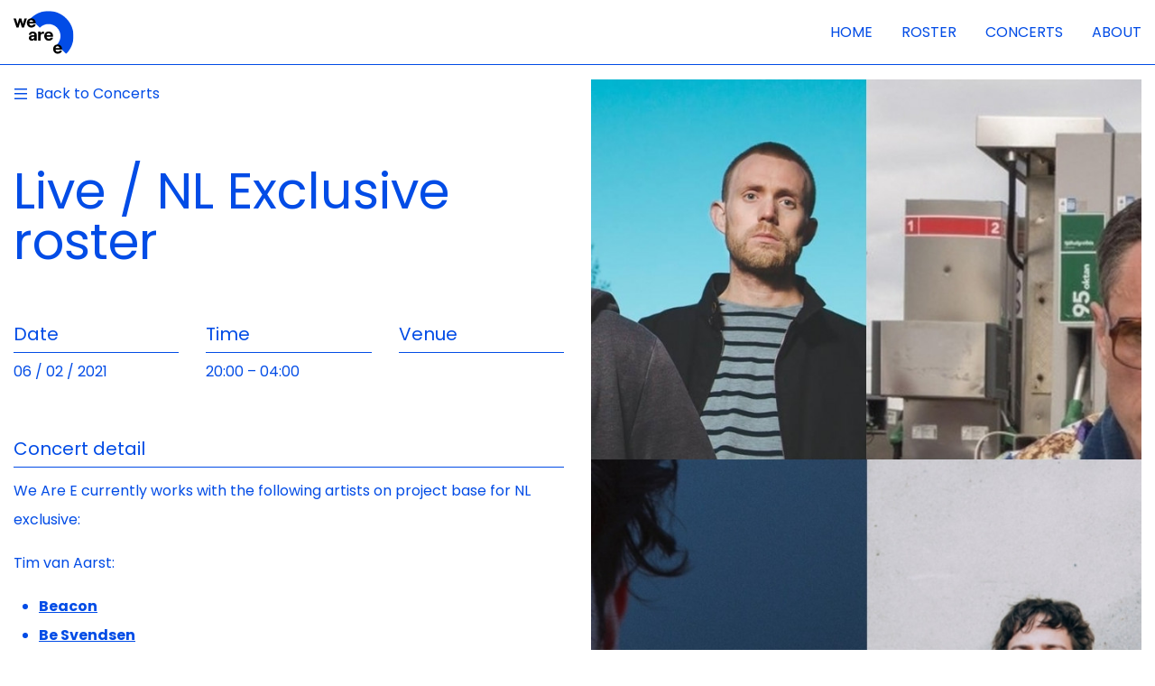

--- FILE ---
content_type: text/html; charset=UTF-8
request_url: https://wearee.nl/concert/nl-exclusive-projects/
body_size: 8167
content:
<!doctype html>
<html lang="en-US">
	<head>
		<meta charset="utf-8">
		<meta http-equiv="x-ua-compatible" content="ie=edge">
		<meta name="viewport" content="width=device-width, initial-scale=1, shrink-to-fit=no">
		<link rel="apple-touch-icon" sizes="180x180" href="/apple-touch-icon.png">
		<link rel="icon" type="image/png" sizes="32x32" href="/favicon-32x32.png">
		<link rel="icon" type="image/png" sizes="16x16" href="/favicon-16x16.png">
		<link rel="manifest" href="/site.webmanifest">
		<meta name="msapplication-TileColor" content="#2d89ef">
		<meta name="theme-color" content="#ffffff">
		<meta name='robots' content='index, follow, max-image-preview:large, max-snippet:-1, max-video-preview:-1' />
	<style>img:is([sizes="auto" i], [sizes^="auto," i]) { contain-intrinsic-size: 3000px 1500px }</style>
	
	<!-- This site is optimized with the Yoast SEO plugin v26.3 - https://yoast.com/wordpress/plugins/seo/ -->
	<title>Live / NL Exclusive roster - We Are E</title>
	<link rel="canonical" href="https://wearee.nl/concert/nl-exclusive-projects/" />
	<meta property="og:locale" content="en_US" />
	<meta property="og:type" content="article" />
	<meta property="og:title" content="Live / NL Exclusive roster - We Are E" />
	<meta property="og:description" content="We Are E currently works with the following artists on project base for NL exclusive: &hellip;" />
	<meta property="og:url" content="https://wearee.nl/concert/nl-exclusive-projects/" />
	<meta property="og:site_name" content="We Are E" />
	<meta property="article:modified_time" content="2021-02-08T18:35:59+00:00" />
	<meta property="og:image" content="https://wearee.nl/app/uploads/2019/10/ProjectsV2.jpg" />
	<meta property="og:image:width" content="2667" />
	<meta property="og:image:height" content="1112" />
	<meta property="og:image:type" content="image/jpeg" />
	<meta name="twitter:card" content="summary_large_image" />
	<meta name="twitter:label1" content="Est. reading time" />
	<meta name="twitter:data1" content="1 minute" />
	<script type="application/ld+json" class="yoast-schema-graph">{"@context":"https://schema.org","@graph":[{"@type":"WebPage","@id":"https://wearee.nl/concert/nl-exclusive-projects/","url":"https://wearee.nl/concert/nl-exclusive-projects/","name":"Live / NL Exclusive roster - We Are E","isPartOf":{"@id":"https://wearee.nl/#website"},"primaryImageOfPage":{"@id":"https://wearee.nl/concert/nl-exclusive-projects/#primaryimage"},"image":{"@id":"https://wearee.nl/concert/nl-exclusive-projects/#primaryimage"},"thumbnailUrl":"/app/uploads/2019/10/ProjectsV2.jpg","datePublished":"2019-10-01T11:51:39+00:00","dateModified":"2021-02-08T18:35:59+00:00","breadcrumb":{"@id":"https://wearee.nl/concert/nl-exclusive-projects/#breadcrumb"},"inLanguage":"en-US","potentialAction":[{"@type":"ReadAction","target":["https://wearee.nl/concert/nl-exclusive-projects/"]}]},{"@type":"ImageObject","inLanguage":"en-US","@id":"https://wearee.nl/concert/nl-exclusive-projects/#primaryimage","url":"/app/uploads/2019/10/ProjectsV2.jpg","contentUrl":"/app/uploads/2019/10/ProjectsV2.jpg","width":2667,"height":1112},{"@type":"BreadcrumbList","@id":"https://wearee.nl/concert/nl-exclusive-projects/#breadcrumb","itemListElement":[{"@type":"ListItem","position":1,"name":"Concerts","item":"https://wearee.nl/concerts/"},{"@type":"ListItem","position":2,"name":"Live / NL Exclusive roster"}]},{"@type":"WebSite","@id":"https://wearee.nl/#website","url":"https://wearee.nl/","name":"We Are E","description":"Representing Artists","potentialAction":[{"@type":"SearchAction","target":{"@type":"EntryPoint","urlTemplate":"https://wearee.nl/search/{search_term_string}"},"query-input":{"@type":"PropertyValueSpecification","valueRequired":true,"valueName":"search_term_string"}}],"inLanguage":"en-US"}]}</script>
	<!-- / Yoast SEO plugin. -->


<style id='classic-theme-styles-inline-css'>
/*! This file is auto-generated */
.wp-block-button__link{color:#fff;background-color:#32373c;border-radius:9999px;box-shadow:none;text-decoration:none;padding:calc(.667em + 2px) calc(1.333em + 2px);font-size:1.125em}.wp-block-file__button{background:#32373c;color:#fff;text-decoration:none}
</style>
<style id='global-styles-inline-css'>
:root{--wp--preset--aspect-ratio--square: 1;--wp--preset--aspect-ratio--4-3: 4/3;--wp--preset--aspect-ratio--3-4: 3/4;--wp--preset--aspect-ratio--3-2: 3/2;--wp--preset--aspect-ratio--2-3: 2/3;--wp--preset--aspect-ratio--16-9: 16/9;--wp--preset--aspect-ratio--9-16: 9/16;--wp--preset--color--black: #000000;--wp--preset--color--cyan-bluish-gray: #abb8c3;--wp--preset--color--white: #ffffff;--wp--preset--color--pale-pink: #f78da7;--wp--preset--color--vivid-red: #cf2e2e;--wp--preset--color--luminous-vivid-orange: #ff6900;--wp--preset--color--luminous-vivid-amber: #fcb900;--wp--preset--color--light-green-cyan: #7bdcb5;--wp--preset--color--vivid-green-cyan: #00d084;--wp--preset--color--pale-cyan-blue: #8ed1fc;--wp--preset--color--vivid-cyan-blue: #0693e3;--wp--preset--color--vivid-purple: #9b51e0;--wp--preset--color--primary: #525ddc;--wp--preset--gradient--vivid-cyan-blue-to-vivid-purple: linear-gradient(135deg,rgba(6,147,227,1) 0%,rgb(155,81,224) 100%);--wp--preset--gradient--light-green-cyan-to-vivid-green-cyan: linear-gradient(135deg,rgb(122,220,180) 0%,rgb(0,208,130) 100%);--wp--preset--gradient--luminous-vivid-amber-to-luminous-vivid-orange: linear-gradient(135deg,rgba(252,185,0,1) 0%,rgba(255,105,0,1) 100%);--wp--preset--gradient--luminous-vivid-orange-to-vivid-red: linear-gradient(135deg,rgba(255,105,0,1) 0%,rgb(207,46,46) 100%);--wp--preset--gradient--very-light-gray-to-cyan-bluish-gray: linear-gradient(135deg,rgb(238,238,238) 0%,rgb(169,184,195) 100%);--wp--preset--gradient--cool-to-warm-spectrum: linear-gradient(135deg,rgb(74,234,220) 0%,rgb(151,120,209) 20%,rgb(207,42,186) 40%,rgb(238,44,130) 60%,rgb(251,105,98) 80%,rgb(254,248,76) 100%);--wp--preset--gradient--blush-light-purple: linear-gradient(135deg,rgb(255,206,236) 0%,rgb(152,150,240) 100%);--wp--preset--gradient--blush-bordeaux: linear-gradient(135deg,rgb(254,205,165) 0%,rgb(254,45,45) 50%,rgb(107,0,62) 100%);--wp--preset--gradient--luminous-dusk: linear-gradient(135deg,rgb(255,203,112) 0%,rgb(199,81,192) 50%,rgb(65,88,208) 100%);--wp--preset--gradient--pale-ocean: linear-gradient(135deg,rgb(255,245,203) 0%,rgb(182,227,212) 50%,rgb(51,167,181) 100%);--wp--preset--gradient--electric-grass: linear-gradient(135deg,rgb(202,248,128) 0%,rgb(113,206,126) 100%);--wp--preset--gradient--midnight: linear-gradient(135deg,rgb(2,3,129) 0%,rgb(40,116,252) 100%);--wp--preset--font-size--small: 13px;--wp--preset--font-size--medium: 20px;--wp--preset--font-size--large: 36px;--wp--preset--font-size--x-large: 42px;--wp--preset--spacing--20: 0.44rem;--wp--preset--spacing--30: 0.67rem;--wp--preset--spacing--40: 1rem;--wp--preset--spacing--50: 1.5rem;--wp--preset--spacing--60: 2.25rem;--wp--preset--spacing--70: 3.38rem;--wp--preset--spacing--80: 5.06rem;--wp--preset--shadow--natural: 6px 6px 9px rgba(0, 0, 0, 0.2);--wp--preset--shadow--deep: 12px 12px 50px rgba(0, 0, 0, 0.4);--wp--preset--shadow--sharp: 6px 6px 0px rgba(0, 0, 0, 0.2);--wp--preset--shadow--outlined: 6px 6px 0px -3px rgba(255, 255, 255, 1), 6px 6px rgba(0, 0, 0, 1);--wp--preset--shadow--crisp: 6px 6px 0px rgba(0, 0, 0, 1);}:where(.is-layout-flex){gap: 0.5em;}:where(.is-layout-grid){gap: 0.5em;}body .is-layout-flex{display: flex;}.is-layout-flex{flex-wrap: wrap;align-items: center;}.is-layout-flex > :is(*, div){margin: 0;}body .is-layout-grid{display: grid;}.is-layout-grid > :is(*, div){margin: 0;}:where(.wp-block-columns.is-layout-flex){gap: 2em;}:where(.wp-block-columns.is-layout-grid){gap: 2em;}:where(.wp-block-post-template.is-layout-flex){gap: 1.25em;}:where(.wp-block-post-template.is-layout-grid){gap: 1.25em;}.has-black-color{color: var(--wp--preset--color--black) !important;}.has-cyan-bluish-gray-color{color: var(--wp--preset--color--cyan-bluish-gray) !important;}.has-white-color{color: var(--wp--preset--color--white) !important;}.has-pale-pink-color{color: var(--wp--preset--color--pale-pink) !important;}.has-vivid-red-color{color: var(--wp--preset--color--vivid-red) !important;}.has-luminous-vivid-orange-color{color: var(--wp--preset--color--luminous-vivid-orange) !important;}.has-luminous-vivid-amber-color{color: var(--wp--preset--color--luminous-vivid-amber) !important;}.has-light-green-cyan-color{color: var(--wp--preset--color--light-green-cyan) !important;}.has-vivid-green-cyan-color{color: var(--wp--preset--color--vivid-green-cyan) !important;}.has-pale-cyan-blue-color{color: var(--wp--preset--color--pale-cyan-blue) !important;}.has-vivid-cyan-blue-color{color: var(--wp--preset--color--vivid-cyan-blue) !important;}.has-vivid-purple-color{color: var(--wp--preset--color--vivid-purple) !important;}.has-black-background-color{background-color: var(--wp--preset--color--black) !important;}.has-cyan-bluish-gray-background-color{background-color: var(--wp--preset--color--cyan-bluish-gray) !important;}.has-white-background-color{background-color: var(--wp--preset--color--white) !important;}.has-pale-pink-background-color{background-color: var(--wp--preset--color--pale-pink) !important;}.has-vivid-red-background-color{background-color: var(--wp--preset--color--vivid-red) !important;}.has-luminous-vivid-orange-background-color{background-color: var(--wp--preset--color--luminous-vivid-orange) !important;}.has-luminous-vivid-amber-background-color{background-color: var(--wp--preset--color--luminous-vivid-amber) !important;}.has-light-green-cyan-background-color{background-color: var(--wp--preset--color--light-green-cyan) !important;}.has-vivid-green-cyan-background-color{background-color: var(--wp--preset--color--vivid-green-cyan) !important;}.has-pale-cyan-blue-background-color{background-color: var(--wp--preset--color--pale-cyan-blue) !important;}.has-vivid-cyan-blue-background-color{background-color: var(--wp--preset--color--vivid-cyan-blue) !important;}.has-vivid-purple-background-color{background-color: var(--wp--preset--color--vivid-purple) !important;}.has-black-border-color{border-color: var(--wp--preset--color--black) !important;}.has-cyan-bluish-gray-border-color{border-color: var(--wp--preset--color--cyan-bluish-gray) !important;}.has-white-border-color{border-color: var(--wp--preset--color--white) !important;}.has-pale-pink-border-color{border-color: var(--wp--preset--color--pale-pink) !important;}.has-vivid-red-border-color{border-color: var(--wp--preset--color--vivid-red) !important;}.has-luminous-vivid-orange-border-color{border-color: var(--wp--preset--color--luminous-vivid-orange) !important;}.has-luminous-vivid-amber-border-color{border-color: var(--wp--preset--color--luminous-vivid-amber) !important;}.has-light-green-cyan-border-color{border-color: var(--wp--preset--color--light-green-cyan) !important;}.has-vivid-green-cyan-border-color{border-color: var(--wp--preset--color--vivid-green-cyan) !important;}.has-pale-cyan-blue-border-color{border-color: var(--wp--preset--color--pale-cyan-blue) !important;}.has-vivid-cyan-blue-border-color{border-color: var(--wp--preset--color--vivid-cyan-blue) !important;}.has-vivid-purple-border-color{border-color: var(--wp--preset--color--vivid-purple) !important;}.has-vivid-cyan-blue-to-vivid-purple-gradient-background{background: var(--wp--preset--gradient--vivid-cyan-blue-to-vivid-purple) !important;}.has-light-green-cyan-to-vivid-green-cyan-gradient-background{background: var(--wp--preset--gradient--light-green-cyan-to-vivid-green-cyan) !important;}.has-luminous-vivid-amber-to-luminous-vivid-orange-gradient-background{background: var(--wp--preset--gradient--luminous-vivid-amber-to-luminous-vivid-orange) !important;}.has-luminous-vivid-orange-to-vivid-red-gradient-background{background: var(--wp--preset--gradient--luminous-vivid-orange-to-vivid-red) !important;}.has-very-light-gray-to-cyan-bluish-gray-gradient-background{background: var(--wp--preset--gradient--very-light-gray-to-cyan-bluish-gray) !important;}.has-cool-to-warm-spectrum-gradient-background{background: var(--wp--preset--gradient--cool-to-warm-spectrum) !important;}.has-blush-light-purple-gradient-background{background: var(--wp--preset--gradient--blush-light-purple) !important;}.has-blush-bordeaux-gradient-background{background: var(--wp--preset--gradient--blush-bordeaux) !important;}.has-luminous-dusk-gradient-background{background: var(--wp--preset--gradient--luminous-dusk) !important;}.has-pale-ocean-gradient-background{background: var(--wp--preset--gradient--pale-ocean) !important;}.has-electric-grass-gradient-background{background: var(--wp--preset--gradient--electric-grass) !important;}.has-midnight-gradient-background{background: var(--wp--preset--gradient--midnight) !important;}.has-small-font-size{font-size: var(--wp--preset--font-size--small) !important;}.has-medium-font-size{font-size: var(--wp--preset--font-size--medium) !important;}.has-large-font-size{font-size: var(--wp--preset--font-size--large) !important;}.has-x-large-font-size{font-size: var(--wp--preset--font-size--x-large) !important;}
:where(.wp-block-post-template.is-layout-flex){gap: 1.25em;}:where(.wp-block-post-template.is-layout-grid){gap: 1.25em;}
:where(.wp-block-columns.is-layout-flex){gap: 2em;}:where(.wp-block-columns.is-layout-grid){gap: 2em;}
:root :where(.wp-block-pullquote){font-size: 1.5em;line-height: 1.6;}
</style>
<link rel="stylesheet" href="/app/themes/wearee/public/css/app.2f0ad2.css"><script src="/wp/wp-includes/js/jquery/jquery.min.js?ver=3.7.1"></script>
				<script async src="https://www.googletagmanager.com/gtag/js?id=G-MT5K26KTCT"></script>
				<script>
					window.dataLayer = window.dataLayer || [];
					function gtag(){dataLayer.push(arguments);}
					gtag('js', new Date());
					gtag('config', 'G-MT5K26KTCT');
				</script>
				</head>
	<body class="wp-singular concert-template-default single single-concert postid-5711 wp-embed-responsive wp-theme-wearee nl-exclusive-projects">
						<div class="l-app" id="app">
			<header class="l-header js-header">
	<div class="l-header__wrap">
		<a class="l-header__brand" href="https://wearee.nl/" title="We Are E">
			<span class="l-header__logo"><svg width="67px" height="49px" viewBox="0 0 67 49" version="1.1" xmlns="http://www.w3.org/2000/svg" xmlns:xlink="http://www.w3.org/1999/xlink">
    <defs>
        <polygon id="path-1" points="0.1566375 0.1663125 47.7525 0.1663125 47.7525 47.6249813 0.1566375 47.6249813"></polygon>
    </defs>
    <g id="Symbols" stroke="none" stroke-width="1" fill="none" fill-rule="evenodd">
        <g id="LG-/-Menu" transform="translate(-16.000000, -11.000000)">
            <g id="Group-16" transform="translate(16.000000, 11.000000)">
                <g id="Group-3" transform="translate(18.750000, 0.021187)">
                    <mask id="mask-2" fill="white">
                        <use xlink:href="#path-1"></use>
                    </mask>
                    <g id="Clip-2"></g>
                    <path d="M39.603825,47.6249813 L39.5271375,47.5486688 L29.3518875,37.4446687 L29.4280125,37.3676063 C34.6138875,32.1451688 34.5842625,23.6769188 29.3616375,18.4908563 C24.1393875,13.3053562 15.67095,13.3349813 10.4847,18.5568563 L10.408575,18.6337313 L10.3318875,18.5574188 L0.1566375,8.45341875 L0.2327625,8.37635625 C5.4643875,3.10816875 12.434325,0.19254375 19.8587625,0.16629375 C19.89195,0.16629375 19.926075,0.16629375 19.959075,0.16629375 C27.3467625,0.16629375 34.2972,3.03054375 39.5421375,8.23910625 C44.8105125,13.4707313 47.72595,20.4406688 47.7525636,27.8649188 C47.77845,35.2897313 44.911575,42.2797313 39.6797625,47.5481063 L39.603825,47.6249813 Z" id="Fill-1" fill="#024CE6" mask="url(#mask-2)"></path>
                </g>
                <path d="M22.9982812,28.9401188 L22.9982812,28.8028688 L20.9974687,28.8028688 C20.1739687,28.8028688 19.5854062,29.3126813 19.5854062,30.0776813 C19.5854062,30.7249313 20.1345938,31.1760563 20.8994062,31.1760563 C22.2330937,31.1760563 22.9982812,30.1954312 22.9982812,28.9401188 M25.7050312,26.6453063 L25.7050312,33.0000563 L22.9982812,33.0000563 L22.9982812,31.6271812 C22.6647187,32.5489313 21.5663437,33.1569937 20.2129687,33.1569937 C18.2909062,33.1569937 16.9767187,31.8821813 16.9767187,30.1954312 C16.9767187,28.2534938 18.4281562,27.0767437 20.5857187,27.0767437 L22.2527812,27.0767437 C22.7430937,27.0767437 22.9982812,26.7630562 22.9982812,26.3511188 C22.9982812,25.5274313 22.3508437,24.9585563 21.2329687,24.9585563 C20.0365312,24.9585563 19.4282812,25.7038688 19.3892812,26.5275562 L16.9572187,26.5275562 C17.0749687,24.5466188 18.6831562,22.9579313 21.3897187,22.9579313 C23.8806562,22.9579313 25.7050312,24.4093688 25.7050312,26.6453063" id="Fill-4" fill="#010101"></path>
                <path d="M32.0463375,25.3900687 C30.6929625,25.3900687 30.0849,26.5079437 30.0849,28.1948812 L30.0849,33.0001312 L27.33915,33.0001312 L27.33915,23.1149437 L30.0849,23.1149437 L30.0849,24.7625063 C30.6145875,23.5266937 31.3599,23.1149437 32.5563375,23.1149437 L33.6742125,23.1149437 L33.6742125,25.3900687 L32.0463375,25.3900687 Z" id="Fill-6" fill="#010101"></path>
                <path d="M36.679275,26.9395875 L41.053275,26.9395875 C40.9747125,25.8412125 40.2099,24.95865 38.895525,24.95865 C37.6599,24.95865 36.914775,25.566525 36.679275,26.9395875 L36.679275,26.9395875 Z M43.7992125,29.64615 C43.4069625,31.784025 41.5239,33.1570875 39.0918375,33.1570875 C35.7378375,33.1570875 34.0119,30.5289 34.0119,28.0379625 C34.0119,25.5273375 35.5417125,22.958025 38.895525,22.958025 C42.386775,22.958025 43.779525,25.5273375 43.779525,27.7829625 C43.779525,28.155525 43.7598375,28.4497125 43.74015,28.665525 L36.640275,28.665525 C36.8364,30.0580875 37.7189625,30.9209625 39.0918375,30.9209625 C40.1902125,30.9209625 40.9158375,30.489525 41.13165,29.64615 L43.7992125,29.64615 Z" id="Fill-8" fill="#010101"></path>
                <polygon id="Fill-10" fill="#010101" points="3.75e-05 8.49585 2.7457875 8.49585 4.4130375 14.5956 6.1586625 8.49585 8.6494125 8.49585 10.414725 14.5956 12.081975 8.49585 14.808225 8.49585 11.61135 18.3810375 9.2182875 18.3810375 7.413975 12.2224125 5.5897875 18.3810375 3.2164125 18.3810375"></polygon>
                <path d="M17.4351563,12.32055 L21.8091563,12.32055 C21.7305938,11.222175 20.9657812,10.3396125 19.6514063,10.3396125 C18.4157813,10.3396125 17.6706563,10.9474875 17.4351563,12.32055 L17.4351563,12.32055 Z M24.5550938,15.0271125 C24.1628438,17.1649875 22.2797812,18.53805 19.8477187,18.53805 C16.4937187,18.53805 14.7677813,15.9098625 14.7677813,13.418925 C14.7677813,10.9083 16.2975937,8.3389875 19.6514063,8.3389875 C23.1426563,8.3389875 24.5354063,10.9083 24.5354063,13.163925 C24.5354063,13.5364875 24.5157188,13.830675 24.4960313,14.0464875 L17.3961563,14.0464875 C17.5922812,15.43905 18.4748438,16.301925 19.8477187,16.301925 C20.9460937,16.301925 21.6717188,15.8704875 21.8875313,15.0271125 L24.5550938,15.0271125 Z" id="Fill-12" fill="#010101"></path>
                <path d="M46.5738375,41.2759312 L50.9478375,41.2759312 C50.8694625,40.1775562 50.1044625,39.2949937 48.790275,39.2949937 C47.55465,39.2949937 46.8093375,39.9028687 46.5738375,41.2759312 L46.5738375,41.2759312 Z M53.693775,43.9824937 C53.301525,46.1203687 51.4184625,47.4934313 48.9864,47.4934313 C45.6324,47.4934313 43.9064625,44.8650562 43.9064625,42.3741187 C43.9064625,39.8636812 45.4364625,37.2943687 48.790275,37.2943687 C52.281525,37.2943687 53.674275,39.8636812 53.674275,42.1193062 C53.674275,42.4918687 53.6544,42.7860562 53.6349,43.0018687 L46.5348375,43.0018687 C46.7309625,44.3944312 47.613525,45.2573062 48.9864,45.2573062 C50.084775,45.2573062 50.8104,44.8258687 51.0262125,43.9824937 L53.693775,43.9824937 Z" id="Fill-14" fill="#010101"></path>
            </g>
        </g>
    </g>
</svg></span>
		</a>
		<div class="l-header__nav">
			<nav class="b-main-menu js-nav-main">
				<ul class="b-nav b-nav--mobile" role="navigation">
									<li class="b-nav__item">
					<a class="b-nav__link"
						href="/"
												>Home</a>
									</li>
												<li class="b-nav__item">
					<a class="b-nav__link"
						href="/roster/"
												>Roster</a>
									</li>
												<li class="b-nav__item">
					<a class="b-nav__link"
						href="/concerts/"
												>Concerts</a>
									</li>
												<li class="b-nav__item">
					<a class="b-nav__link"
						href="/we-are-e/"
												>About</a>
									</li>
						</ul>
				<nav class="b-socials b-socials--mobile" role="navigation">
					<a class="b-socials__item" href="https://open.spotify.com/user/7oaxf9q7pnr4bejk9yn1h3cce?si=71dc39ce5aa84c9a" title="Visit Spotify" target="_blank">
									<span class="b-socials__name">Spotify</span>
							</a>
					<a class="b-socials__item" href="https://www.instagram.com/we_are_e/" title="Visit Instagram" target="_blank">
									<span class="b-socials__name">Instagram</span>
							</a>
					<a class="b-socials__item" href="https://soundcloud.com/we-are-e" title="Visit Soundcloud" target="_blank">
									<span class="b-socials__name">Soundcloud</span>
							</a>
					<a class="b-socials__item" href="https://www.youtube.com/user/WeAreEagency" title="Visit Youtube" target="_blank">
									<span class="b-socials__name">Youtube</span>
							</a>
			</nav>
			</nav>
			<button type="button" class="c-nav-toggle js-nav-main-toggle" aria-expanded="false" aria-label="Open Menu">
				<label class="c-nav-toggle__label js-nav-main-label" data-open="Menu" data-close="Close">Menu</label>
				<span class="c-nav-toggle__box">
					<span class="c-nav-toggle__inner"></span>
				</span>
			</button>
		</div>
	</div>
</header>
			<main class="l-main">
					 		<article class="b-entry post-5711 concert type-concert status-publish has-post-thumbnail hentry">
	<div class="b-entry__wrap">
		<div class="b-entry__col">
			<nav class="b-entry__nav">
							<a class="b-entry__overview" href="/concerts/" title="Back to Concerts">
				Back to Concerts
			</a>
					</nav>
			<header class="b-entry__header">
				<h1 class="b-entry__title">Live / NL Exclusive roster</h1>
							</header>
			<div class="b-meta">
		<div class="b-meta__col">
			<h2 class="b-meta__label">Date</h2>
			<div class="b-meta__value">
									<time class="b-meta__date" datetime="1">06 / 02 / 2021</time>
											</div>
		</div>
		<div class="b-meta__col">
			<h2 class="b-meta__label">Time</h2>
			<div class="b-meta__value">
									<time class="b-meta__date" datetime="1">20:00</time>
													<time class="b-meta__date" datetime=""> &ndash; 04:00</time>
							</div>
		</div>
		<div class="b-meta__col">
			<h2 class="b-meta__label">Venue</h2>
			<div class="b-meta__value">
							</div>
		</div>
	</div>
			<div class="b-entry__block">
									<h3 class="b-entry__subtitle">Concert detail</h3>
								<div class="b-entry__content">
					<div class="b-entry__normal">
<p class="gmail_default">We Are E currently works with the following artists on project base for NL exclusive:</p>



<p>Tim van Aarst:</p>



<ul class="wp-block-list"><li><strong><a href="https://www.facebook.com/beaconband">Beacon</a></strong></li><li><strong><a href="https://www.facebook.com/BeSvendsen/">Be Svendsen</a></strong></li><li><span style="text-decoration: underline;"><b><a href="https://www.facebook.com/blondagemusic/">Blondage</a></b></span></li><li><strong><a href="https://open.spotify.com/artist/4N4n2TRyL6exNfazJotLeH">Elijah Waters</a></strong></li><li><a href="https://www.facebook.com/fususmusic/"><span style="text-decoration: underline;"><strong>Fusus</strong></span></a></li><li><a href="https://www.facebook.com/GUYYband/"><span style="text-decoration: underline;"><strong>Guyy</strong></span></a></li><li><a href="http://www.sayyesdog.net/"><strong>Say Yes Dog</strong></a></li><li><strong><a href="https://www.facebook.com/waajumusic/">Waaju</a></strong></li></ul>



<p>For more info &amp; bookings: Tim@wearee.nl</p>



<p>Adriaan Muts:</p>



<ul class="wp-block-list"><li><a href="http://65daysofstatic.com/"><strong>65daysofstatic</strong></a></li><li><a href="https://www.gusgus.com/"><b>GusGus</b></a></li><li><b><a href="http://www.rivalconsoles.net/">Rival Consoles</a></b></li><li><a href="http://www.throwingsnow.com/"><strong>Throwing Snow</strong></a></li></ul>



<p>For more info &amp; bookings: Adriaan@wearee.nl</p>



<p>Pete Ridder:</p>



<ul class="wp-block-list"><li><strong><a href="https://soundcloud.com/darko-esser" target="_blank" rel="noopener noreferrer">Darko Esser</a></strong></li></ul>



<p>For more info &amp; bookings: pete@wearee.nl</p>
</div>
									</div>
			</div>
		</div>
					<div class="b-entry__col is-sticky">
				<figure class="b-entry__image">
					<picture class="b-entry__picture">
  <source media="(min-width: 1200px)" data-srcset="/app/uploads/2019/10/ProjectsV2-690x952-crop-50-50.jpg 1x, /app/uploads/2019/10/ProjectsV2-690x952-crop-50-50@1.9x.jpg 2x" height="952" width="690" />
  <source media="(min-width: 992px)" data-srcset="/app/uploads/2019/10/ProjectsV2-570x786-crop-50-50.jpg 1x, /app/uploads/2019/10/ProjectsV2-570x786-crop-50-50@2.3x.jpg 2x" height="786" width="570" />
  <source media="(min-width: 768px)" data-srcset="/app/uploads/2019/10/ProjectsV2-466x643-crop-50-50.jpg 1x, /app/uploads/2019/10/ProjectsV2-466x643-crop-50-50@2.9x.jpg 2x" height="643" width="466" />
  <source media="(min-width: 576px)" data-srcset="/app/uploads/2019/10/ProjectsV2-738x494-crop-50-50.jpg 1x, /app/uploads/2019/10/ProjectsV2-738x494-crop-50-50@2x.jpg 2x" height="494" width="738" />
  <source data-srcset="/app/uploads/2019/10/ProjectsV2-546x365-crop-50-50.jpg" height="365" width="546" />
  <img src="[data-uri]" class="lazyload" />
</picture>

				</figure>
			</div>
			</div>
</article>				</main>
							<footer class="l-footer" role="contentinfo">
	<div class="l-footer__wrap">
		<div class="l-footer__nav">
			<ul class="b-nav" role="navigation">
									<li class="b-nav__item">
					<a class="b-nav__link"
						href="/terms-conditions/"
												>General Terms &#038; Conditions</a>
									</li>
												<li class="b-nav__item">
					<a class="b-nav__link"
						href="/privacy-policy/"
												>Privacy</a>
									</li>
						</ul>
		</div>
		<div class="l-footer__info">
			<p class="l-footer__copy">&copy; We Are E / Midnight Marauders</p>
		</div>
	</div>
</footer>
					</div>
				<script type="speculationrules">
{"prefetch":[{"source":"document","where":{"and":[{"href_matches":"\/*"},{"not":{"href_matches":["\/wp\/wp-*.php","\/wp\/wp-admin\/*","\/app\/uploads\/*","\/app\/*","\/app\/plugins\/*","\/app\/themes\/wearee\/*","\/*\\?(.+)"]}},{"not":{"selector_matches":"a[rel~=\"nofollow\"]"}},{"not":{"selector_matches":".no-prefetch, .no-prefetch a"}}]},"eagerness":"conservative"}]}
</script>
<script id="app/0-js-extra">
var app = {"site_title":"We Are E","territory":null,"roster_view":"list","roster_url":"\/roster\/","home_url":"https:\/\/wearee.nl","theme_url":"\/app\/themes","ajax_url":"\/wp\/wp-admin\/admin-ajax.php","ajax_nonce":"af0be6e7c3","is_admin":"","wp_env":"production"};
</script>
<script>
(()=>{"use strict";var e,r={},o={};function t(e){var a=o[e];if(void 0!==a)return a.exports;var n=o[e]={exports:{}};return r[e](n,n.exports,t),n.exports}t.m=r,e=[],t.O=(r,o,a,n)=>{if(!o){var s=1/0;for(l=0;l<e.length;l++){for(var[o,a,n]=e[l],u=!0,f=0;f<o.length;f++)(!1&n||s>=n)&&Object.keys(t.O).every((e=>t.O[e](o[f])))?o.splice(f--,1):(u=!1,n<s&&(s=n));if(u){e.splice(l--,1);var i=a();void 0!==i&&(r=i)}}return r}n=n||0;for(var l=e.length;l>0&&e[l-1][2]>n;l--)e[l]=e[l-1];e[l]=[o,a,n]},t.n=e=>{var r=e&&e.__esModule?()=>e.default:()=>e;return t.d(r,{a:r}),r},t.d=(e,r)=>{for(var o in r)t.o(r,o)&&!t.o(e,o)&&Object.defineProperty(e,o,{enumerable:!0,get:r[o]})},t.o=(e,r)=>Object.prototype.hasOwnProperty.call(e,r),(()=>{var e={121:0};t.O.j=r=>0===e[r];var r=(r,o)=>{var a,n,[s,u,f]=o,i=0;if(s.some((r=>0!==e[r]))){for(a in u)t.o(u,a)&&(t.m[a]=u[a]);if(f)var l=f(t)}for(r&&r(o);i<s.length;i++)n=s[i],t.o(e,n)&&e[n]&&e[n][0](),e[n]=0;return t.O(l)},o=self.webpackChunk_roots_bud_sage_wearee=self.webpackChunk_roots_bud_sage_wearee||[];o.forEach(r.bind(null,0)),o.push=r.bind(null,o.push.bind(o))})()})();
</script><script src="/app/themes/wearee/public/js/app.0f8d41.js"></script>	</body>
</html>


--- FILE ---
content_type: text/css; charset=utf-8
request_url: https://wearee.nl/app/themes/wearee/public/css/app.2f0ad2.css
body_size: 30901
content:
@import url(https://fonts.googleapis.com/css2?family=Poppins:wght@300;400;500;700&display=swap);:host,:root{--fa-font-solid:normal 900 1em/1 "Font Awesome 6 Free";--fa-font-regular:normal 400 1em/1 "Font Awesome 6 Free";--fa-font-light:normal 300 1em/1 "Font Awesome 6 Pro";--fa-font-thin:normal 100 1em/1 "Font Awesome 6 Pro";--fa-font-duotone:normal 900 1em/1 "Font Awesome 6 Duotone";--fa-font-brands:normal 400 1em/1 "Font Awesome 6 Brands";--fa-font-sharp-solid:normal 900 1em/1 "Font Awesome 6 Sharp";--fa-font-sharp-regular:normal 400 1em/1 "Font Awesome 6 Sharp";--fa-font-sharp-light:normal 300 1em/1 "Font Awesome 6 Sharp";--fa-font-sharp-thin:normal 100 1em/1 "Font Awesome 6 Sharp";--fa-font-sharp-duotone-solid:normal 900 1em/1 "Font Awesome 6 Sharp Duotone"}svg:not(:host).svg-inline--fa,svg:not(:root).svg-inline--fa{box-sizing:initial;overflow:visible}.svg-inline--fa{display:var(--fa-display,inline-block);height:1em;overflow:visible;vertical-align:-.125em}.svg-inline--fa.fa-2xs{vertical-align:.1em}.svg-inline--fa.fa-xs{vertical-align:0}.svg-inline--fa.fa-sm{vertical-align:-.07143em}.svg-inline--fa.fa-lg{vertical-align:-.2em}.svg-inline--fa.fa-xl{vertical-align:-.25em}.svg-inline--fa.fa-2xl{vertical-align:-.3125em}.svg-inline--fa.fa-pull-left{margin-right:var(--fa-pull-margin,.3em);width:auto}.svg-inline--fa.fa-pull-right{margin-left:var(--fa-pull-margin,.3em);width:auto}.svg-inline--fa.fa-li{top:.25em;width:var(--fa-li-width,2em)}.svg-inline--fa.fa-fw{width:var(--fa-fw-width,1.25em)}.fa-layers svg.svg-inline--fa{bottom:0;left:0;margin:auto;position:absolute;right:0;top:0}.fa-layers-counter,.fa-layers-text{display:inline-block;position:absolute;text-align:center}.fa-layers{display:inline-block;height:1em;position:relative;text-align:center;vertical-align:-.125em;width:1em}.fa-layers svg.svg-inline--fa{transform-origin:center center}.fa-layers-text{left:50%;top:50%;transform:translate(-50%,-50%);transform-origin:center center}.fa-layers-counter{background-color:var(--fa-counter-background-color,#ff253a);border-radius:var(--fa-counter-border-radius,1em);box-sizing:border-box;color:var(--fa-inverse,#fff);line-height:var(--fa-counter-line-height,1);max-width:var(--fa-counter-max-width,5em);min-width:var(--fa-counter-min-width,1.5em);overflow:hidden;padding:var(--fa-counter-padding,.25em .5em);right:var(--fa-right,0);text-overflow:ellipsis;top:var(--fa-top,0);transform:scale(var(--fa-counter-scale,.25));transform-origin:top right}.fa-layers-bottom-right{bottom:var(--fa-bottom,0);right:var(--fa-right,0);top:auto;transform:scale(var(--fa-layers-scale,.25));transform-origin:bottom right}.fa-layers-bottom-left{bottom:var(--fa-bottom,0);left:var(--fa-left,0);right:auto;top:auto;transform:scale(var(--fa-layers-scale,.25));transform-origin:bottom left}.fa-layers-top-right{right:var(--fa-right,0);top:var(--fa-top,0);transform:scale(var(--fa-layers-scale,.25));transform-origin:top right}.fa-layers-top-left{left:var(--fa-left,0);right:auto;top:var(--fa-top,0);transform:scale(var(--fa-layers-scale,.25));transform-origin:top left}.fa-1x{font-size:1em}.fa-2x{font-size:2em}.fa-3x{font-size:3em}.fa-4x{font-size:4em}.fa-5x{font-size:5em}.fa-6x{font-size:6em}.fa-7x{font-size:7em}.fa-8x{font-size:8em}.fa-9x{font-size:9em}.fa-10x{font-size:10em}.fa-2xs{font-size:.625em;line-height:.1em;vertical-align:.225em}.fa-xs{font-size:.75em;line-height:.08333em;vertical-align:.125em}.fa-sm{font-size:.875em;line-height:.07143em;vertical-align:.05357em}.fa-lg{font-size:1.25em;line-height:.05em;vertical-align:-.075em}.fa-xl{font-size:1.5em;line-height:.04167em;vertical-align:-.125em}.fa-2xl{font-size:2em;line-height:.03125em;vertical-align:-.1875em}.fa-fw{text-align:center;width:1.25em}.fa-ul{list-style-type:none;margin-left:var(--fa-li-margin,2.5em);padding-left:0}.fa-ul>li{position:relative}.fa-li{left:calc(var(--fa-li-width, 2em)*-1);line-height:inherit;position:absolute;text-align:center;width:var(--fa-li-width,2em)}.fa-border{border-color:var(--fa-border-color,#eee);border-radius:var(--fa-border-radius,.1em);border-style:var(--fa-border-style,solid);border-width:var(--fa-border-width,.08em);padding:var(--fa-border-padding,.2em .25em .15em)}.fa-pull-left{float:left;margin-right:var(--fa-pull-margin,.3em)}.fa-pull-right{float:right;margin-left:var(--fa-pull-margin,.3em)}.fa-beat{animation-delay:var(--fa-animation-delay,0s);animation-direction:var(--fa-animation-direction,normal);animation-duration:var(--fa-animation-duration,1s);animation-iteration-count:var(--fa-animation-iteration-count,infinite);animation-name:fa-beat;animation-timing-function:var(--fa-animation-timing,ease-in-out)}.fa-bounce{animation-delay:var(--fa-animation-delay,0s);animation-direction:var(--fa-animation-direction,normal);animation-duration:var(--fa-animation-duration,1s);animation-iteration-count:var(--fa-animation-iteration-count,infinite);animation-name:fa-bounce;animation-timing-function:var(--fa-animation-timing,cubic-bezier(.28,.84,.42,1))}.fa-fade{animation-iteration-count:var(--fa-animation-iteration-count,infinite);animation-name:fa-fade;animation-timing-function:var(--fa-animation-timing,cubic-bezier(.4,0,.6,1))}.fa-beat-fade,.fa-fade{animation-delay:var(--fa-animation-delay,0s);animation-direction:var(--fa-animation-direction,normal);animation-duration:var(--fa-animation-duration,1s)}.fa-beat-fade{animation-iteration-count:var(--fa-animation-iteration-count,infinite);animation-name:fa-beat-fade;animation-timing-function:var(--fa-animation-timing,cubic-bezier(.4,0,.6,1))}.fa-flip{animation-delay:var(--fa-animation-delay,0s);animation-direction:var(--fa-animation-direction,normal);animation-duration:var(--fa-animation-duration,1s);animation-iteration-count:var(--fa-animation-iteration-count,infinite);animation-name:fa-flip;animation-timing-function:var(--fa-animation-timing,ease-in-out)}.fa-shake{animation-duration:var(--fa-animation-duration,1s);animation-iteration-count:var(--fa-animation-iteration-count,infinite);animation-name:fa-shake;animation-timing-function:var(--fa-animation-timing,linear)}.fa-shake,.fa-spin{animation-delay:var(--fa-animation-delay,0s);animation-direction:var(--fa-animation-direction,normal)}.fa-spin{animation-duration:var(--fa-animation-duration,2s);animation-iteration-count:var(--fa-animation-iteration-count,infinite);animation-name:fa-spin;animation-timing-function:var(--fa-animation-timing,linear)}.fa-spin-reverse{--fa-animation-direction:reverse}.fa-pulse,.fa-spin-pulse{animation-direction:var(--fa-animation-direction,normal);animation-duration:var(--fa-animation-duration,1s);animation-iteration-count:var(--fa-animation-iteration-count,infinite);animation-name:fa-spin;animation-timing-function:var(--fa-animation-timing,steps(8))}@media (prefers-reduced-motion:reduce){.fa-beat,.fa-beat-fade,.fa-bounce,.fa-fade,.fa-flip,.fa-pulse,.fa-shake,.fa-spin,.fa-spin-pulse{animation-delay:-1ms;animation-duration:1ms;animation-iteration-count:1;transition-delay:0s;transition-duration:0s}}@keyframes fa-beat{0%,90%{transform:scale(1)}45%{transform:scale(var(--fa-beat-scale,1.25))}}@keyframes fa-bounce{0%{transform:scale(1) translateY(0)}10%{transform:scale(var(--fa-bounce-start-scale-x,1.1),var(--fa-bounce-start-scale-y,.9)) translateY(0)}30%{transform:scale(var(--fa-bounce-jump-scale-x,.9),var(--fa-bounce-jump-scale-y,1.1)) translateY(var(--fa-bounce-height,-.5em))}50%{transform:scale(var(--fa-bounce-land-scale-x,1.05),var(--fa-bounce-land-scale-y,.95)) translateY(0)}57%{transform:scale(1) translateY(var(--fa-bounce-rebound,-.125em))}64%{transform:scale(1) translateY(0)}to{transform:scale(1) translateY(0)}}@keyframes fa-fade{50%{opacity:var(--fa-fade-opacity,.4)}}@keyframes fa-beat-fade{0%,to{opacity:var(--fa-beat-fade-opacity,.4);transform:scale(1)}50%{opacity:1;transform:scale(var(--fa-beat-fade-scale,1.125))}}@keyframes fa-flip{50%{transform:rotate3d(var(--fa-flip-x,0),var(--fa-flip-y,1),var(--fa-flip-z,0),var(--fa-flip-angle,-180deg))}}@keyframes fa-shake{0%{transform:rotate(-15deg)}4%{transform:rotate(15deg)}24%,8%{transform:rotate(-18deg)}12%,28%{transform:rotate(18deg)}16%{transform:rotate(-22deg)}20%{transform:rotate(22deg)}32%{transform:rotate(-12deg)}36%{transform:rotate(12deg)}40%,to{transform:rotate(0deg)}}@keyframes fa-spin{0%{transform:rotate(0deg)}to{transform:rotate(1turn)}}.fa-rotate-90{transform:rotate(90deg)}.fa-rotate-180{transform:rotate(180deg)}.fa-rotate-270{transform:rotate(270deg)}.fa-flip-horizontal{transform:scaleX(-1)}.fa-flip-vertical{transform:scaleY(-1)}.fa-flip-both,.fa-flip-horizontal.fa-flip-vertical{transform:scale(-1)}.fa-rotate-by{transform:rotate(var(--fa-rotate-angle,0))}.fa-stack{display:inline-block;height:2em;position:relative;vertical-align:middle;width:2.5em}.fa-stack-1x,.fa-stack-2x{bottom:0;left:0;margin:auto;position:absolute;right:0;top:0;z-index:var(--fa-stack-z-index,auto)}.svg-inline--fa.fa-stack-1x{height:1em;width:1.25em}.svg-inline--fa.fa-stack-2x{height:2em;width:2.5em}.fa-inverse{color:var(--fa-inverse,#fff)}.fa-sr-only,.fa-sr-only-focusable:not(:focus),.sr-only,.sr-only-focusable:not(:focus){height:1px;margin:-1px;overflow:hidden;padding:0;position:absolute;width:1px;clip:rect(0,0,0,0);border-width:0;white-space:nowrap}.svg-inline--fa .fa-primary{fill:var(--fa-primary-color,currentColor);opacity:var(--fa-primary-opacity,1)}.svg-inline--fa .fa-secondary{fill:var(--fa-secondary-color,currentColor)}.svg-inline--fa .fa-secondary,.svg-inline--fa.fa-swap-opacity .fa-primary{opacity:var(--fa-secondary-opacity,.4)}.svg-inline--fa.fa-swap-opacity .fa-secondary{opacity:var(--fa-primary-opacity,1)}.svg-inline--fa mask .fa-primary,.svg-inline--fa mask .fa-secondary{fill:#000}.fa-duotone.fa-inverse,.fad.fa-inverse{color:var(--fa-inverse,#fff)}*,:after,:before{box-sizing:border-box}html{font-family:sans-serif;line-height:1.15;-webkit-text-size-adjust:100%;-webkit-tap-highlight-color:rgba(0,0,0,0)}article,aside,figcaption,figure,footer,header,hgroup,main,nav,section{display:block}body{background-color:#fff;color:#024ce6;font-family:Poppins,sans-serif;font-size:1rem;font-weight:400;line-height:1.4;margin:0;text-align:left}[tabindex="-1"]:focus:not(:focus-visible){outline:0!important}hr{box-sizing:initial;height:0;overflow:visible}h1,h2,h3,h4,h5,h6{margin-bottom:.5em;margin-top:0}p{margin-bottom:1rem;margin-top:0}abbr[data-original-title],abbr[title]{border-bottom:0;cursor:help;text-decoration:underline;-webkit-text-decoration:underline dotted;text-decoration:underline dotted;-webkit-text-decoration-skip-ink:none;text-decoration-skip-ink:none}address{font-style:normal;line-height:inherit}address,dl,ol,ul{margin-bottom:1rem}dl,ol,ul{margin-top:0}ol ol,ol ul,ul ol,ul ul{margin-bottom:0}dt{font-weight:700}dd{margin-bottom:.5rem;margin-left:0}blockquote{margin:0 0 1rem}b,strong{font-weight:bolder}small{font-size:80%}sub,sup{font-size:75%;line-height:0;position:relative;vertical-align:initial}sub{bottom:-.25em}sup{top:-.5em}a{background-color:transparent}a,a:hover{-webkit-text-decoration:underline;text-decoration:underline}a:hover{color:#024ce6}a:not([href]):not([class]),a:not([href]):not([class]):hover{color:inherit;-webkit-text-decoration:none;text-decoration:none}code,kbd,pre,samp{font-family:SFMono-Regular,Menlo,Monaco,Consolas,Liberation Mono,Courier New,monospace;font-size:1em}pre{margin-bottom:1rem;margin-top:0;overflow:auto;-ms-overflow-style:scrollbar}figure{margin:0 0 1rem}img{border-style:none}img,svg{vertical-align:middle}svg{overflow:hidden}table{border-collapse:collapse}caption{caption-side:bottom;color:#6c757d;padding-bottom:.75rem;padding-top:.75rem;text-align:left}th{text-align:inherit;text-align:-webkit-match-parent}label{display:inline-block;margin-bottom:.5rem}.b-columns__col.is-content .wp-block-button__link,.b-entry__content .wp-block-button__link,.b-roster__button,.b-team__content .wp-block-button__link,.c-button,button{border-radius:0}.b-columns__col.is-content .wp-block-button__link:focus:not(:focus-visible),.b-entry__content .wp-block-button__link:focus:not(:focus-visible),.b-roster__button:focus:not(:focus-visible),.b-team__content .wp-block-button__link:focus:not(:focus-visible),.c-button:focus:not(:focus-visible),button:focus:not(:focus-visible){outline:0}.b-columns__col.is-content .wp-block-button__link,.b-entry__content .wp-block-button__link,.b-roster__button,.b-team__content .wp-block-button__link,.c-button,button,input,optgroup,select,textarea{font-family:inherit;font-size:inherit;line-height:inherit;margin:0}.b-columns__col.is-content .wp-block-button__link,.b-entry__content .wp-block-button__link,.b-roster__button,.b-team__content .wp-block-button__link,.c-button,button,input{overflow:visible}.b-columns__col.is-content .wp-block-button__link,.b-entry__content .wp-block-button__link,.b-roster__button,.b-team__content .wp-block-button__link,.c-button,button,select{text-transform:none}[role=button]{cursor:pointer}select{word-wrap:normal}.b-columns__col.is-content .wp-block-button__link,.b-entry__content .wp-block-button__link,.b-roster__button,.b-team__content .wp-block-button__link,.c-button,[type=button],[type=reset],[type=submit],button{-webkit-appearance:button}.b-columns__col.is-content .wp-block-button__link:not(:disabled),.b-entry__content .wp-block-button__link:not(:disabled),.b-roster__button:not(:disabled),.b-team__content .wp-block-button__link:not(:disabled),.c-button:not(:disabled),[type=button]:not(:disabled),[type=reset]:not(:disabled),[type=submit]:not(:disabled),button:not(:disabled){cursor:pointer}.b-columns__col.is-content .wp-block-button__link::-moz-focus-inner,.b-entry__content .wp-block-button__link::-moz-focus-inner,.b-roster__button::-moz-focus-inner,.b-team__content .wp-block-button__link::-moz-focus-inner,.c-button::-moz-focus-inner,[type=button]::-moz-focus-inner,[type=reset]::-moz-focus-inner,[type=submit]::-moz-focus-inner,button::-moz-focus-inner{border-style:none;padding:0}input[type=checkbox],input[type=radio]{box-sizing:border-box;padding:0}textarea{overflow:auto;resize:vertical}fieldset{border:0;margin:0;min-width:0;padding:0}legend{color:inherit;display:block;font-size:1.5rem;line-height:inherit;margin-bottom:.5rem;max-width:100%;padding:0;white-space:normal;width:100%}progress{vertical-align:initial}[type=number]::-webkit-inner-spin-button,[type=number]::-webkit-outer-spin-button{height:auto}[type=search]{-webkit-appearance:none;outline-offset:-2px}[type=search]::-webkit-search-decoration{-webkit-appearance:none}::-webkit-file-upload-button{-webkit-appearance:button;font:inherit}output{display:inline-block}summary{cursor:pointer;display:list-item}template{display:none}[hidden]{display:none!important}html{box-sizing:border-box;-ms-overflow-style:scrollbar}*,:after,:before{box-sizing:inherit}.container,.container-fluid,.container-lg,.container-md,.container-sm,.container-xl{margin-left:auto;margin-right:auto;padding-left:15px;padding-right:15px;width:100%}@media(min-width:576px){.container,.container-sm{max-width:768px}}@media(min-width:768px){.container,.container-md,.container-sm{max-width:992px}}@media(min-width:992px){.container,.container-lg,.container-md,.container-sm{max-width:1200px}}@media(min-width:1200px){.container,.container-lg,.container-md,.container-sm,.container-xl{max-width:1440px}}.row{display:flex;flex-wrap:wrap;margin-left:-15px;margin-right:-15px}.no-gutters{margin-left:0;margin-right:0}.no-gutters>.col,.no-gutters>[class*=col-]{padding-left:0;padding-right:0}.col,.col-1,.col-10,.col-11,.col-12,.col-2,.col-3,.col-4,.col-5,.col-6,.col-7,.col-8,.col-9,.col-auto,.col-lg,.col-lg-1,.col-lg-10,.col-lg-11,.col-lg-12,.col-lg-2,.col-lg-3,.col-lg-4,.col-lg-5,.col-lg-6,.col-lg-7,.col-lg-8,.col-lg-9,.col-lg-auto,.col-md,.col-md-1,.col-md-10,.col-md-11,.col-md-12,.col-md-2,.col-md-3,.col-md-4,.col-md-5,.col-md-6,.col-md-7,.col-md-8,.col-md-9,.col-md-auto,.col-sm,.col-sm-1,.col-sm-10,.col-sm-11,.col-sm-12,.col-sm-2,.col-sm-3,.col-sm-4,.col-sm-5,.col-sm-6,.col-sm-7,.col-sm-8,.col-sm-9,.col-sm-auto,.col-xl,.col-xl-1,.col-xl-10,.col-xl-11,.col-xl-12,.col-xl-2,.col-xl-3,.col-xl-4,.col-xl-5,.col-xl-6,.col-xl-7,.col-xl-8,.col-xl-9,.col-xl-auto,.col-xxl,.col-xxl-1,.col-xxl-10,.col-xxl-11,.col-xxl-12,.col-xxl-2,.col-xxl-3,.col-xxl-4,.col-xxl-5,.col-xxl-6,.col-xxl-7,.col-xxl-8,.col-xxl-9,.col-xxl-auto,.col-xxxl,.col-xxxl-1,.col-xxxl-10,.col-xxxl-11,.col-xxxl-12,.col-xxxl-2,.col-xxxl-3,.col-xxxl-4,.col-xxxl-5,.col-xxxl-6,.col-xxxl-7,.col-xxxl-8,.col-xxxl-9,.col-xxxl-auto,.col-xxxxl,.col-xxxxl-1,.col-xxxxl-10,.col-xxxxl-11,.col-xxxxl-12,.col-xxxxl-2,.col-xxxxl-3,.col-xxxxl-4,.col-xxxxl-5,.col-xxxxl-6,.col-xxxxl-7,.col-xxxxl-8,.col-xxxxl-9,.col-xxxxl-auto{padding-left:15px;padding-right:15px;position:relative;width:100%}.col{flex-basis:0;flex-grow:1;max-width:100%}.row-cols-1>*{flex:0 0 100%;max-width:100%}.row-cols-2>*{flex:0 0 50%;max-width:50%}.row-cols-3>*{flex:0 0 33.3333333333%;max-width:33.3333333333%}.row-cols-4>*{flex:0 0 25%;max-width:25%}.row-cols-5>*{flex:0 0 20%;max-width:20%}.row-cols-6>*{flex:0 0 16.6666666667%;max-width:16.6666666667%}.col-auto{flex:0 0 auto;max-width:100%;width:auto}.col-1{flex:0 0 8.33333333%;max-width:8.33333333%}.col-2{flex:0 0 16.66666667%;max-width:16.66666667%}.col-3{flex:0 0 25%;max-width:25%}.col-4{flex:0 0 33.33333333%;max-width:33.33333333%}.col-5{flex:0 0 41.66666667%;max-width:41.66666667%}.col-6{flex:0 0 50%;max-width:50%}.col-7{flex:0 0 58.33333333%;max-width:58.33333333%}.col-8{flex:0 0 66.66666667%;max-width:66.66666667%}.col-9{flex:0 0 75%;max-width:75%}.col-10{flex:0 0 83.33333333%;max-width:83.33333333%}.col-11{flex:0 0 91.66666667%;max-width:91.66666667%}.col-12{flex:0 0 100%;max-width:100%}.order-first{order:-1}.order-last{order:13}.order-0{order:0}.order-1{order:1}.order-2{order:2}.order-3{order:3}.order-4{order:4}.order-5{order:5}.order-6{order:6}.order-7{order:7}.order-8{order:8}.order-9{order:9}.order-10{order:10}.order-11{order:11}.order-12{order:12}.offset-1{margin-left:8.33333333%}.offset-2{margin-left:16.66666667%}.offset-3{margin-left:25%}.offset-4{margin-left:33.33333333%}.offset-5{margin-left:41.66666667%}.offset-6{margin-left:50%}.offset-7{margin-left:58.33333333%}.offset-8{margin-left:66.66666667%}.offset-9{margin-left:75%}.offset-10{margin-left:83.33333333%}.offset-11{margin-left:91.66666667%}@media(min-width:576px){.col-sm{flex-basis:0;flex-grow:1;max-width:100%}.row-cols-sm-1>*{flex:0 0 100%;max-width:100%}.row-cols-sm-2>*{flex:0 0 50%;max-width:50%}.row-cols-sm-3>*{flex:0 0 33.3333333333%;max-width:33.3333333333%}.row-cols-sm-4>*{flex:0 0 25%;max-width:25%}.row-cols-sm-5>*{flex:0 0 20%;max-width:20%}.row-cols-sm-6>*{flex:0 0 16.6666666667%;max-width:16.6666666667%}.col-sm-auto{flex:0 0 auto;max-width:100%;width:auto}.col-sm-1{flex:0 0 8.33333333%;max-width:8.33333333%}.col-sm-2{flex:0 0 16.66666667%;max-width:16.66666667%}.col-sm-3{flex:0 0 25%;max-width:25%}.col-sm-4{flex:0 0 33.33333333%;max-width:33.33333333%}.col-sm-5{flex:0 0 41.66666667%;max-width:41.66666667%}.col-sm-6{flex:0 0 50%;max-width:50%}.col-sm-7{flex:0 0 58.33333333%;max-width:58.33333333%}.col-sm-8{flex:0 0 66.66666667%;max-width:66.66666667%}.col-sm-9{flex:0 0 75%;max-width:75%}.col-sm-10{flex:0 0 83.33333333%;max-width:83.33333333%}.col-sm-11{flex:0 0 91.66666667%;max-width:91.66666667%}.col-sm-12{flex:0 0 100%;max-width:100%}.order-sm-first{order:-1}.order-sm-last{order:13}.order-sm-0{order:0}.order-sm-1{order:1}.order-sm-2{order:2}.order-sm-3{order:3}.order-sm-4{order:4}.order-sm-5{order:5}.order-sm-6{order:6}.order-sm-7{order:7}.order-sm-8{order:8}.order-sm-9{order:9}.order-sm-10{order:10}.order-sm-11{order:11}.order-sm-12{order:12}.offset-sm-0{margin-left:0}.offset-sm-1{margin-left:8.33333333%}.offset-sm-2{margin-left:16.66666667%}.offset-sm-3{margin-left:25%}.offset-sm-4{margin-left:33.33333333%}.offset-sm-5{margin-left:41.66666667%}.offset-sm-6{margin-left:50%}.offset-sm-7{margin-left:58.33333333%}.offset-sm-8{margin-left:66.66666667%}.offset-sm-9{margin-left:75%}.offset-sm-10{margin-left:83.33333333%}.offset-sm-11{margin-left:91.66666667%}}@media(min-width:768px){.col-md{flex-basis:0;flex-grow:1;max-width:100%}.row-cols-md-1>*{flex:0 0 100%;max-width:100%}.row-cols-md-2>*{flex:0 0 50%;max-width:50%}.row-cols-md-3>*{flex:0 0 33.3333333333%;max-width:33.3333333333%}.row-cols-md-4>*{flex:0 0 25%;max-width:25%}.row-cols-md-5>*{flex:0 0 20%;max-width:20%}.row-cols-md-6>*{flex:0 0 16.6666666667%;max-width:16.6666666667%}.col-md-auto{flex:0 0 auto;max-width:100%;width:auto}.col-md-1{flex:0 0 8.33333333%;max-width:8.33333333%}.col-md-2{flex:0 0 16.66666667%;max-width:16.66666667%}.col-md-3{flex:0 0 25%;max-width:25%}.col-md-4{flex:0 0 33.33333333%;max-width:33.33333333%}.col-md-5{flex:0 0 41.66666667%;max-width:41.66666667%}.col-md-6{flex:0 0 50%;max-width:50%}.col-md-7{flex:0 0 58.33333333%;max-width:58.33333333%}.col-md-8{flex:0 0 66.66666667%;max-width:66.66666667%}.col-md-9{flex:0 0 75%;max-width:75%}.col-md-10{flex:0 0 83.33333333%;max-width:83.33333333%}.col-md-11{flex:0 0 91.66666667%;max-width:91.66666667%}.col-md-12{flex:0 0 100%;max-width:100%}.order-md-first{order:-1}.order-md-last{order:13}.order-md-0{order:0}.order-md-1{order:1}.order-md-2{order:2}.order-md-3{order:3}.order-md-4{order:4}.order-md-5{order:5}.order-md-6{order:6}.order-md-7{order:7}.order-md-8{order:8}.order-md-9{order:9}.order-md-10{order:10}.order-md-11{order:11}.order-md-12{order:12}.offset-md-0{margin-left:0}.offset-md-1{margin-left:8.33333333%}.offset-md-2{margin-left:16.66666667%}.offset-md-3{margin-left:25%}.offset-md-4{margin-left:33.33333333%}.offset-md-5{margin-left:41.66666667%}.offset-md-6{margin-left:50%}.offset-md-7{margin-left:58.33333333%}.offset-md-8{margin-left:66.66666667%}.offset-md-9{margin-left:75%}.offset-md-10{margin-left:83.33333333%}.offset-md-11{margin-left:91.66666667%}}@media(min-width:992px){.col-lg{flex-basis:0;flex-grow:1;max-width:100%}.row-cols-lg-1>*{flex:0 0 100%;max-width:100%}.row-cols-lg-2>*{flex:0 0 50%;max-width:50%}.row-cols-lg-3>*{flex:0 0 33.3333333333%;max-width:33.3333333333%}.row-cols-lg-4>*{flex:0 0 25%;max-width:25%}.row-cols-lg-5>*{flex:0 0 20%;max-width:20%}.row-cols-lg-6>*{flex:0 0 16.6666666667%;max-width:16.6666666667%}.col-lg-auto{flex:0 0 auto;max-width:100%;width:auto}.col-lg-1{flex:0 0 8.33333333%;max-width:8.33333333%}.col-lg-2{flex:0 0 16.66666667%;max-width:16.66666667%}.col-lg-3{flex:0 0 25%;max-width:25%}.col-lg-4{flex:0 0 33.33333333%;max-width:33.33333333%}.col-lg-5{flex:0 0 41.66666667%;max-width:41.66666667%}.col-lg-6{flex:0 0 50%;max-width:50%}.col-lg-7{flex:0 0 58.33333333%;max-width:58.33333333%}.col-lg-8{flex:0 0 66.66666667%;max-width:66.66666667%}.col-lg-9{flex:0 0 75%;max-width:75%}.col-lg-10{flex:0 0 83.33333333%;max-width:83.33333333%}.col-lg-11{flex:0 0 91.66666667%;max-width:91.66666667%}.col-lg-12{flex:0 0 100%;max-width:100%}.order-lg-first{order:-1}.order-lg-last{order:13}.order-lg-0{order:0}.order-lg-1{order:1}.order-lg-2{order:2}.order-lg-3{order:3}.order-lg-4{order:4}.order-lg-5{order:5}.order-lg-6{order:6}.order-lg-7{order:7}.order-lg-8{order:8}.order-lg-9{order:9}.order-lg-10{order:10}.order-lg-11{order:11}.order-lg-12{order:12}.offset-lg-0{margin-left:0}.offset-lg-1{margin-left:8.33333333%}.offset-lg-2{margin-left:16.66666667%}.offset-lg-3{margin-left:25%}.offset-lg-4{margin-left:33.33333333%}.offset-lg-5{margin-left:41.66666667%}.offset-lg-6{margin-left:50%}.offset-lg-7{margin-left:58.33333333%}.offset-lg-8{margin-left:66.66666667%}.offset-lg-9{margin-left:75%}.offset-lg-10{margin-left:83.33333333%}.offset-lg-11{margin-left:91.66666667%}}@media(min-width:1200px){.col-xl{flex-basis:0;flex-grow:1;max-width:100%}.row-cols-xl-1>*{flex:0 0 100%;max-width:100%}.row-cols-xl-2>*{flex:0 0 50%;max-width:50%}.row-cols-xl-3>*{flex:0 0 33.3333333333%;max-width:33.3333333333%}.row-cols-xl-4>*{flex:0 0 25%;max-width:25%}.row-cols-xl-5>*{flex:0 0 20%;max-width:20%}.row-cols-xl-6>*{flex:0 0 16.6666666667%;max-width:16.6666666667%}.col-xl-auto{flex:0 0 auto;max-width:100%;width:auto}.col-xl-1{flex:0 0 8.33333333%;max-width:8.33333333%}.col-xl-2{flex:0 0 16.66666667%;max-width:16.66666667%}.col-xl-3{flex:0 0 25%;max-width:25%}.col-xl-4{flex:0 0 33.33333333%;max-width:33.33333333%}.col-xl-5{flex:0 0 41.66666667%;max-width:41.66666667%}.col-xl-6{flex:0 0 50%;max-width:50%}.col-xl-7{flex:0 0 58.33333333%;max-width:58.33333333%}.col-xl-8{flex:0 0 66.66666667%;max-width:66.66666667%}.col-xl-9{flex:0 0 75%;max-width:75%}.col-xl-10{flex:0 0 83.33333333%;max-width:83.33333333%}.col-xl-11{flex:0 0 91.66666667%;max-width:91.66666667%}.col-xl-12{flex:0 0 100%;max-width:100%}.order-xl-first{order:-1}.order-xl-last{order:13}.order-xl-0{order:0}.order-xl-1{order:1}.order-xl-2{order:2}.order-xl-3{order:3}.order-xl-4{order:4}.order-xl-5{order:5}.order-xl-6{order:6}.order-xl-7{order:7}.order-xl-8{order:8}.order-xl-9{order:9}.order-xl-10{order:10}.order-xl-11{order:11}.order-xl-12{order:12}.offset-xl-0{margin-left:0}.offset-xl-1{margin-left:8.33333333%}.offset-xl-2{margin-left:16.66666667%}.offset-xl-3{margin-left:25%}.offset-xl-4{margin-left:33.33333333%}.offset-xl-5{margin-left:41.66666667%}.offset-xl-6{margin-left:50%}.offset-xl-7{margin-left:58.33333333%}.offset-xl-8{margin-left:66.66666667%}.offset-xl-9{margin-left:75%}.offset-xl-10{margin-left:83.33333333%}.offset-xl-11{margin-left:91.66666667%}}@media(min-width:1440px){.col-xxl{flex-basis:0;flex-grow:1;max-width:100%}.row-cols-xxl-1>*{flex:0 0 100%;max-width:100%}.row-cols-xxl-2>*{flex:0 0 50%;max-width:50%}.row-cols-xxl-3>*{flex:0 0 33.3333333333%;max-width:33.3333333333%}.row-cols-xxl-4>*{flex:0 0 25%;max-width:25%}.row-cols-xxl-5>*{flex:0 0 20%;max-width:20%}.row-cols-xxl-6>*{flex:0 0 16.6666666667%;max-width:16.6666666667%}.col-xxl-auto{flex:0 0 auto;max-width:100%;width:auto}.col-xxl-1{flex:0 0 8.33333333%;max-width:8.33333333%}.col-xxl-2{flex:0 0 16.66666667%;max-width:16.66666667%}.col-xxl-3{flex:0 0 25%;max-width:25%}.col-xxl-4{flex:0 0 33.33333333%;max-width:33.33333333%}.col-xxl-5{flex:0 0 41.66666667%;max-width:41.66666667%}.col-xxl-6{flex:0 0 50%;max-width:50%}.col-xxl-7{flex:0 0 58.33333333%;max-width:58.33333333%}.col-xxl-8{flex:0 0 66.66666667%;max-width:66.66666667%}.col-xxl-9{flex:0 0 75%;max-width:75%}.col-xxl-10{flex:0 0 83.33333333%;max-width:83.33333333%}.col-xxl-11{flex:0 0 91.66666667%;max-width:91.66666667%}.col-xxl-12{flex:0 0 100%;max-width:100%}.order-xxl-first{order:-1}.order-xxl-last{order:13}.order-xxl-0{order:0}.order-xxl-1{order:1}.order-xxl-2{order:2}.order-xxl-3{order:3}.order-xxl-4{order:4}.order-xxl-5{order:5}.order-xxl-6{order:6}.order-xxl-7{order:7}.order-xxl-8{order:8}.order-xxl-9{order:9}.order-xxl-10{order:10}.order-xxl-11{order:11}.order-xxl-12{order:12}.offset-xxl-0{margin-left:0}.offset-xxl-1{margin-left:8.33333333%}.offset-xxl-2{margin-left:16.66666667%}.offset-xxl-3{margin-left:25%}.offset-xxl-4{margin-left:33.33333333%}.offset-xxl-5{margin-left:41.66666667%}.offset-xxl-6{margin-left:50%}.offset-xxl-7{margin-left:58.33333333%}.offset-xxl-8{margin-left:66.66666667%}.offset-xxl-9{margin-left:75%}.offset-xxl-10{margin-left:83.33333333%}.offset-xxl-11{margin-left:91.66666667%}}@media(min-width:1680px){.col-xxxl{flex-basis:0;flex-grow:1;max-width:100%}.row-cols-xxxl-1>*{flex:0 0 100%;max-width:100%}.row-cols-xxxl-2>*{flex:0 0 50%;max-width:50%}.row-cols-xxxl-3>*{flex:0 0 33.3333333333%;max-width:33.3333333333%}.row-cols-xxxl-4>*{flex:0 0 25%;max-width:25%}.row-cols-xxxl-5>*{flex:0 0 20%;max-width:20%}.row-cols-xxxl-6>*{flex:0 0 16.6666666667%;max-width:16.6666666667%}.col-xxxl-auto{flex:0 0 auto;max-width:100%;width:auto}.col-xxxl-1{flex:0 0 8.33333333%;max-width:8.33333333%}.col-xxxl-2{flex:0 0 16.66666667%;max-width:16.66666667%}.col-xxxl-3{flex:0 0 25%;max-width:25%}.col-xxxl-4{flex:0 0 33.33333333%;max-width:33.33333333%}.col-xxxl-5{flex:0 0 41.66666667%;max-width:41.66666667%}.col-xxxl-6{flex:0 0 50%;max-width:50%}.col-xxxl-7{flex:0 0 58.33333333%;max-width:58.33333333%}.col-xxxl-8{flex:0 0 66.66666667%;max-width:66.66666667%}.col-xxxl-9{flex:0 0 75%;max-width:75%}.col-xxxl-10{flex:0 0 83.33333333%;max-width:83.33333333%}.col-xxxl-11{flex:0 0 91.66666667%;max-width:91.66666667%}.col-xxxl-12{flex:0 0 100%;max-width:100%}.order-xxxl-first{order:-1}.order-xxxl-last{order:13}.order-xxxl-0{order:0}.order-xxxl-1{order:1}.order-xxxl-2{order:2}.order-xxxl-3{order:3}.order-xxxl-4{order:4}.order-xxxl-5{order:5}.order-xxxl-6{order:6}.order-xxxl-7{order:7}.order-xxxl-8{order:8}.order-xxxl-9{order:9}.order-xxxl-10{order:10}.order-xxxl-11{order:11}.order-xxxl-12{order:12}.offset-xxxl-0{margin-left:0}.offset-xxxl-1{margin-left:8.33333333%}.offset-xxxl-2{margin-left:16.66666667%}.offset-xxxl-3{margin-left:25%}.offset-xxxl-4{margin-left:33.33333333%}.offset-xxxl-5{margin-left:41.66666667%}.offset-xxxl-6{margin-left:50%}.offset-xxxl-7{margin-left:58.33333333%}.offset-xxxl-8{margin-left:66.66666667%}.offset-xxxl-9{margin-left:75%}.offset-xxxl-10{margin-left:83.33333333%}.offset-xxxl-11{margin-left:91.66666667%}}@media(min-width:1920px){.col-xxxxl{flex-basis:0;flex-grow:1;max-width:100%}.row-cols-xxxxl-1>*{flex:0 0 100%;max-width:100%}.row-cols-xxxxl-2>*{flex:0 0 50%;max-width:50%}.row-cols-xxxxl-3>*{flex:0 0 33.3333333333%;max-width:33.3333333333%}.row-cols-xxxxl-4>*{flex:0 0 25%;max-width:25%}.row-cols-xxxxl-5>*{flex:0 0 20%;max-width:20%}.row-cols-xxxxl-6>*{flex:0 0 16.6666666667%;max-width:16.6666666667%}.col-xxxxl-auto{flex:0 0 auto;max-width:100%;width:auto}.col-xxxxl-1{flex:0 0 8.33333333%;max-width:8.33333333%}.col-xxxxl-2{flex:0 0 16.66666667%;max-width:16.66666667%}.col-xxxxl-3{flex:0 0 25%;max-width:25%}.col-xxxxl-4{flex:0 0 33.33333333%;max-width:33.33333333%}.col-xxxxl-5{flex:0 0 41.66666667%;max-width:41.66666667%}.col-xxxxl-6{flex:0 0 50%;max-width:50%}.col-xxxxl-7{flex:0 0 58.33333333%;max-width:58.33333333%}.col-xxxxl-8{flex:0 0 66.66666667%;max-width:66.66666667%}.col-xxxxl-9{flex:0 0 75%;max-width:75%}.col-xxxxl-10{flex:0 0 83.33333333%;max-width:83.33333333%}.col-xxxxl-11{flex:0 0 91.66666667%;max-width:91.66666667%}.col-xxxxl-12{flex:0 0 100%;max-width:100%}.order-xxxxl-first{order:-1}.order-xxxxl-last{order:13}.order-xxxxl-0{order:0}.order-xxxxl-1{order:1}.order-xxxxl-2{order:2}.order-xxxxl-3{order:3}.order-xxxxl-4{order:4}.order-xxxxl-5{order:5}.order-xxxxl-6{order:6}.order-xxxxl-7{order:7}.order-xxxxl-8{order:8}.order-xxxxl-9{order:9}.order-xxxxl-10{order:10}.order-xxxxl-11{order:11}.order-xxxxl-12{order:12}.offset-xxxxl-0{margin-left:0}.offset-xxxxl-1{margin-left:8.33333333%}.offset-xxxxl-2{margin-left:16.66666667%}.offset-xxxxl-3{margin-left:25%}.offset-xxxxl-4{margin-left:33.33333333%}.offset-xxxxl-5{margin-left:41.66666667%}.offset-xxxxl-6{margin-left:50%}.offset-xxxxl-7{margin-left:58.33333333%}.offset-xxxxl-8{margin-left:66.66666667%}.offset-xxxxl-9{margin-left:75%}.offset-xxxxl-10{margin-left:83.33333333%}.offset-xxxxl-11{margin-left:91.66666667%}}.d-none{display:none!important}.d-inline{display:inline!important}.d-inline-block{display:inline-block!important}.d-block{display:block!important}.d-table{display:table!important}.d-table-row{display:table-row!important}.d-table-cell{display:table-cell!important}.d-flex{display:flex!important}.d-inline-flex{display:inline-flex!important}@media(min-width:576px){.d-sm-none{display:none!important}.d-sm-inline{display:inline!important}.d-sm-inline-block{display:inline-block!important}.d-sm-block{display:block!important}.d-sm-table{display:table!important}.d-sm-table-row{display:table-row!important}.d-sm-table-cell{display:table-cell!important}.d-sm-flex{display:flex!important}.d-sm-inline-flex{display:inline-flex!important}}@media(min-width:768px){.d-md-none{display:none!important}.d-md-inline{display:inline!important}.d-md-inline-block{display:inline-block!important}.d-md-block{display:block!important}.d-md-table{display:table!important}.d-md-table-row{display:table-row!important}.d-md-table-cell{display:table-cell!important}.d-md-flex{display:flex!important}.d-md-inline-flex{display:inline-flex!important}}@media(min-width:992px){.d-lg-none{display:none!important}.d-lg-inline{display:inline!important}.d-lg-inline-block{display:inline-block!important}.d-lg-block{display:block!important}.d-lg-table{display:table!important}.d-lg-table-row{display:table-row!important}.d-lg-table-cell{display:table-cell!important}.d-lg-flex{display:flex!important}.d-lg-inline-flex{display:inline-flex!important}}@media(min-width:1200px){.d-xl-none{display:none!important}.d-xl-inline{display:inline!important}.d-xl-inline-block{display:inline-block!important}.d-xl-block{display:block!important}.d-xl-table{display:table!important}.d-xl-table-row{display:table-row!important}.d-xl-table-cell{display:table-cell!important}.d-xl-flex{display:flex!important}.d-xl-inline-flex{display:inline-flex!important}}@media(min-width:1440px){.d-xxl-none{display:none!important}.d-xxl-inline{display:inline!important}.d-xxl-inline-block{display:inline-block!important}.d-xxl-block{display:block!important}.d-xxl-table{display:table!important}.d-xxl-table-row{display:table-row!important}.d-xxl-table-cell{display:table-cell!important}.d-xxl-flex{display:flex!important}.d-xxl-inline-flex{display:inline-flex!important}}@media(min-width:1680px){.d-xxxl-none{display:none!important}.d-xxxl-inline{display:inline!important}.d-xxxl-inline-block{display:inline-block!important}.d-xxxl-block{display:block!important}.d-xxxl-table{display:table!important}.d-xxxl-table-row{display:table-row!important}.d-xxxl-table-cell{display:table-cell!important}.d-xxxl-flex{display:flex!important}.d-xxxl-inline-flex{display:inline-flex!important}}@media(min-width:1920px){.d-xxxxl-none{display:none!important}.d-xxxxl-inline{display:inline!important}.d-xxxxl-inline-block{display:inline-block!important}.d-xxxxl-block{display:block!important}.d-xxxxl-table{display:table!important}.d-xxxxl-table-row{display:table-row!important}.d-xxxxl-table-cell{display:table-cell!important}.d-xxxxl-flex{display:flex!important}.d-xxxxl-inline-flex{display:inline-flex!important}}@media print{.d-print-none{display:none!important}.d-print-inline{display:inline!important}.d-print-inline-block{display:inline-block!important}.d-print-block{display:block!important}.d-print-table{display:table!important}.d-print-table-row{display:table-row!important}.d-print-table-cell{display:table-cell!important}.d-print-flex{display:flex!important}.d-print-inline-flex{display:inline-flex!important}}.flex-row{flex-direction:row!important}.flex-column{flex-direction:column!important}.flex-row-reverse{flex-direction:row-reverse!important}.flex-column-reverse{flex-direction:column-reverse!important}.flex-wrap{flex-wrap:wrap!important}.flex-nowrap{flex-wrap:nowrap!important}.flex-wrap-reverse{flex-wrap:wrap-reverse!important}.flex-fill{flex:1 1 auto!important}.flex-grow-0{flex-grow:0!important}.flex-grow-1{flex-grow:1!important}.flex-shrink-0{flex-shrink:0!important}.flex-shrink-1{flex-shrink:1!important}.justify-content-start{justify-content:flex-start!important}.justify-content-end{justify-content:flex-end!important}.justify-content-center{justify-content:center!important}.justify-content-between{justify-content:space-between!important}.justify-content-around{justify-content:space-around!important}.align-items-start{align-items:flex-start!important}.align-items-end{align-items:flex-end!important}.align-items-center{align-items:center!important}.align-items-baseline{align-items:baseline!important}.align-items-stretch{align-items:stretch!important}.align-content-start{align-content:flex-start!important}.align-content-end{align-content:flex-end!important}.align-content-center{align-content:center!important}.align-content-between{align-content:space-between!important}.align-content-around{align-content:space-around!important}.align-content-stretch{align-content:stretch!important}.align-self-auto{align-self:auto!important}.align-self-start{align-self:flex-start!important}.align-self-end{align-self:flex-end!important}.align-self-center{align-self:center!important}.align-self-baseline{align-self:baseline!important}.align-self-stretch{align-self:stretch!important}@media(min-width:576px){.flex-sm-row{flex-direction:row!important}.flex-sm-column{flex-direction:column!important}.flex-sm-row-reverse{flex-direction:row-reverse!important}.flex-sm-column-reverse{flex-direction:column-reverse!important}.flex-sm-wrap{flex-wrap:wrap!important}.flex-sm-nowrap{flex-wrap:nowrap!important}.flex-sm-wrap-reverse{flex-wrap:wrap-reverse!important}.flex-sm-fill{flex:1 1 auto!important}.flex-sm-grow-0{flex-grow:0!important}.flex-sm-grow-1{flex-grow:1!important}.flex-sm-shrink-0{flex-shrink:0!important}.flex-sm-shrink-1{flex-shrink:1!important}.justify-content-sm-start{justify-content:flex-start!important}.justify-content-sm-end{justify-content:flex-end!important}.justify-content-sm-center{justify-content:center!important}.justify-content-sm-between{justify-content:space-between!important}.justify-content-sm-around{justify-content:space-around!important}.align-items-sm-start{align-items:flex-start!important}.align-items-sm-end{align-items:flex-end!important}.align-items-sm-center{align-items:center!important}.align-items-sm-baseline{align-items:baseline!important}.align-items-sm-stretch{align-items:stretch!important}.align-content-sm-start{align-content:flex-start!important}.align-content-sm-end{align-content:flex-end!important}.align-content-sm-center{align-content:center!important}.align-content-sm-between{align-content:space-between!important}.align-content-sm-around{align-content:space-around!important}.align-content-sm-stretch{align-content:stretch!important}.align-self-sm-auto{align-self:auto!important}.align-self-sm-start{align-self:flex-start!important}.align-self-sm-end{align-self:flex-end!important}.align-self-sm-center{align-self:center!important}.align-self-sm-baseline{align-self:baseline!important}.align-self-sm-stretch{align-self:stretch!important}}@media(min-width:768px){.flex-md-row{flex-direction:row!important}.flex-md-column{flex-direction:column!important}.flex-md-row-reverse{flex-direction:row-reverse!important}.flex-md-column-reverse{flex-direction:column-reverse!important}.flex-md-wrap{flex-wrap:wrap!important}.flex-md-nowrap{flex-wrap:nowrap!important}.flex-md-wrap-reverse{flex-wrap:wrap-reverse!important}.flex-md-fill{flex:1 1 auto!important}.flex-md-grow-0{flex-grow:0!important}.flex-md-grow-1{flex-grow:1!important}.flex-md-shrink-0{flex-shrink:0!important}.flex-md-shrink-1{flex-shrink:1!important}.justify-content-md-start{justify-content:flex-start!important}.justify-content-md-end{justify-content:flex-end!important}.justify-content-md-center{justify-content:center!important}.justify-content-md-between{justify-content:space-between!important}.justify-content-md-around{justify-content:space-around!important}.align-items-md-start{align-items:flex-start!important}.align-items-md-end{align-items:flex-end!important}.align-items-md-center{align-items:center!important}.align-items-md-baseline{align-items:baseline!important}.align-items-md-stretch{align-items:stretch!important}.align-content-md-start{align-content:flex-start!important}.align-content-md-end{align-content:flex-end!important}.align-content-md-center{align-content:center!important}.align-content-md-between{align-content:space-between!important}.align-content-md-around{align-content:space-around!important}.align-content-md-stretch{align-content:stretch!important}.align-self-md-auto{align-self:auto!important}.align-self-md-start{align-self:flex-start!important}.align-self-md-end{align-self:flex-end!important}.align-self-md-center{align-self:center!important}.align-self-md-baseline{align-self:baseline!important}.align-self-md-stretch{align-self:stretch!important}}@media(min-width:992px){.flex-lg-row{flex-direction:row!important}.flex-lg-column{flex-direction:column!important}.flex-lg-row-reverse{flex-direction:row-reverse!important}.flex-lg-column-reverse{flex-direction:column-reverse!important}.flex-lg-wrap{flex-wrap:wrap!important}.flex-lg-nowrap{flex-wrap:nowrap!important}.flex-lg-wrap-reverse{flex-wrap:wrap-reverse!important}.flex-lg-fill{flex:1 1 auto!important}.flex-lg-grow-0{flex-grow:0!important}.flex-lg-grow-1{flex-grow:1!important}.flex-lg-shrink-0{flex-shrink:0!important}.flex-lg-shrink-1{flex-shrink:1!important}.justify-content-lg-start{justify-content:flex-start!important}.justify-content-lg-end{justify-content:flex-end!important}.justify-content-lg-center{justify-content:center!important}.justify-content-lg-between{justify-content:space-between!important}.justify-content-lg-around{justify-content:space-around!important}.align-items-lg-start{align-items:flex-start!important}.align-items-lg-end{align-items:flex-end!important}.align-items-lg-center{align-items:center!important}.align-items-lg-baseline{align-items:baseline!important}.align-items-lg-stretch{align-items:stretch!important}.align-content-lg-start{align-content:flex-start!important}.align-content-lg-end{align-content:flex-end!important}.align-content-lg-center{align-content:center!important}.align-content-lg-between{align-content:space-between!important}.align-content-lg-around{align-content:space-around!important}.align-content-lg-stretch{align-content:stretch!important}.align-self-lg-auto{align-self:auto!important}.align-self-lg-start{align-self:flex-start!important}.align-self-lg-end{align-self:flex-end!important}.align-self-lg-center{align-self:center!important}.align-self-lg-baseline{align-self:baseline!important}.align-self-lg-stretch{align-self:stretch!important}}@media(min-width:1200px){.flex-xl-row{flex-direction:row!important}.flex-xl-column{flex-direction:column!important}.flex-xl-row-reverse{flex-direction:row-reverse!important}.flex-xl-column-reverse{flex-direction:column-reverse!important}.flex-xl-wrap{flex-wrap:wrap!important}.flex-xl-nowrap{flex-wrap:nowrap!important}.flex-xl-wrap-reverse{flex-wrap:wrap-reverse!important}.flex-xl-fill{flex:1 1 auto!important}.flex-xl-grow-0{flex-grow:0!important}.flex-xl-grow-1{flex-grow:1!important}.flex-xl-shrink-0{flex-shrink:0!important}.flex-xl-shrink-1{flex-shrink:1!important}.justify-content-xl-start{justify-content:flex-start!important}.justify-content-xl-end{justify-content:flex-end!important}.justify-content-xl-center{justify-content:center!important}.justify-content-xl-between{justify-content:space-between!important}.justify-content-xl-around{justify-content:space-around!important}.align-items-xl-start{align-items:flex-start!important}.align-items-xl-end{align-items:flex-end!important}.align-items-xl-center{align-items:center!important}.align-items-xl-baseline{align-items:baseline!important}.align-items-xl-stretch{align-items:stretch!important}.align-content-xl-start{align-content:flex-start!important}.align-content-xl-end{align-content:flex-end!important}.align-content-xl-center{align-content:center!important}.align-content-xl-between{align-content:space-between!important}.align-content-xl-around{align-content:space-around!important}.align-content-xl-stretch{align-content:stretch!important}.align-self-xl-auto{align-self:auto!important}.align-self-xl-start{align-self:flex-start!important}.align-self-xl-end{align-self:flex-end!important}.align-self-xl-center{align-self:center!important}.align-self-xl-baseline{align-self:baseline!important}.align-self-xl-stretch{align-self:stretch!important}}@media(min-width:1440px){.flex-xxl-row{flex-direction:row!important}.flex-xxl-column{flex-direction:column!important}.flex-xxl-row-reverse{flex-direction:row-reverse!important}.flex-xxl-column-reverse{flex-direction:column-reverse!important}.flex-xxl-wrap{flex-wrap:wrap!important}.flex-xxl-nowrap{flex-wrap:nowrap!important}.flex-xxl-wrap-reverse{flex-wrap:wrap-reverse!important}.flex-xxl-fill{flex:1 1 auto!important}.flex-xxl-grow-0{flex-grow:0!important}.flex-xxl-grow-1{flex-grow:1!important}.flex-xxl-shrink-0{flex-shrink:0!important}.flex-xxl-shrink-1{flex-shrink:1!important}.justify-content-xxl-start{justify-content:flex-start!important}.justify-content-xxl-end{justify-content:flex-end!important}.justify-content-xxl-center{justify-content:center!important}.justify-content-xxl-between{justify-content:space-between!important}.justify-content-xxl-around{justify-content:space-around!important}.align-items-xxl-start{align-items:flex-start!important}.align-items-xxl-end{align-items:flex-end!important}.align-items-xxl-center{align-items:center!important}.align-items-xxl-baseline{align-items:baseline!important}.align-items-xxl-stretch{align-items:stretch!important}.align-content-xxl-start{align-content:flex-start!important}.align-content-xxl-end{align-content:flex-end!important}.align-content-xxl-center{align-content:center!important}.align-content-xxl-between{align-content:space-between!important}.align-content-xxl-around{align-content:space-around!important}.align-content-xxl-stretch{align-content:stretch!important}.align-self-xxl-auto{align-self:auto!important}.align-self-xxl-start{align-self:flex-start!important}.align-self-xxl-end{align-self:flex-end!important}.align-self-xxl-center{align-self:center!important}.align-self-xxl-baseline{align-self:baseline!important}.align-self-xxl-stretch{align-self:stretch!important}}@media(min-width:1680px){.flex-xxxl-row{flex-direction:row!important}.flex-xxxl-column{flex-direction:column!important}.flex-xxxl-row-reverse{flex-direction:row-reverse!important}.flex-xxxl-column-reverse{flex-direction:column-reverse!important}.flex-xxxl-wrap{flex-wrap:wrap!important}.flex-xxxl-nowrap{flex-wrap:nowrap!important}.flex-xxxl-wrap-reverse{flex-wrap:wrap-reverse!important}.flex-xxxl-fill{flex:1 1 auto!important}.flex-xxxl-grow-0{flex-grow:0!important}.flex-xxxl-grow-1{flex-grow:1!important}.flex-xxxl-shrink-0{flex-shrink:0!important}.flex-xxxl-shrink-1{flex-shrink:1!important}.justify-content-xxxl-start{justify-content:flex-start!important}.justify-content-xxxl-end{justify-content:flex-end!important}.justify-content-xxxl-center{justify-content:center!important}.justify-content-xxxl-between{justify-content:space-between!important}.justify-content-xxxl-around{justify-content:space-around!important}.align-items-xxxl-start{align-items:flex-start!important}.align-items-xxxl-end{align-items:flex-end!important}.align-items-xxxl-center{align-items:center!important}.align-items-xxxl-baseline{align-items:baseline!important}.align-items-xxxl-stretch{align-items:stretch!important}.align-content-xxxl-start{align-content:flex-start!important}.align-content-xxxl-end{align-content:flex-end!important}.align-content-xxxl-center{align-content:center!important}.align-content-xxxl-between{align-content:space-between!important}.align-content-xxxl-around{align-content:space-around!important}.align-content-xxxl-stretch{align-content:stretch!important}.align-self-xxxl-auto{align-self:auto!important}.align-self-xxxl-start{align-self:flex-start!important}.align-self-xxxl-end{align-self:flex-end!important}.align-self-xxxl-center{align-self:center!important}.align-self-xxxl-baseline{align-self:baseline!important}.align-self-xxxl-stretch{align-self:stretch!important}}@media(min-width:1920px){.flex-xxxxl-row{flex-direction:row!important}.flex-xxxxl-column{flex-direction:column!important}.flex-xxxxl-row-reverse{flex-direction:row-reverse!important}.flex-xxxxl-column-reverse{flex-direction:column-reverse!important}.flex-xxxxl-wrap{flex-wrap:wrap!important}.flex-xxxxl-nowrap{flex-wrap:nowrap!important}.flex-xxxxl-wrap-reverse{flex-wrap:wrap-reverse!important}.flex-xxxxl-fill{flex:1 1 auto!important}.flex-xxxxl-grow-0{flex-grow:0!important}.flex-xxxxl-grow-1{flex-grow:1!important}.flex-xxxxl-shrink-0{flex-shrink:0!important}.flex-xxxxl-shrink-1{flex-shrink:1!important}.justify-content-xxxxl-start{justify-content:flex-start!important}.justify-content-xxxxl-end{justify-content:flex-end!important}.justify-content-xxxxl-center{justify-content:center!important}.justify-content-xxxxl-between{justify-content:space-between!important}.justify-content-xxxxl-around{justify-content:space-around!important}.align-items-xxxxl-start{align-items:flex-start!important}.align-items-xxxxl-end{align-items:flex-end!important}.align-items-xxxxl-center{align-items:center!important}.align-items-xxxxl-baseline{align-items:baseline!important}.align-items-xxxxl-stretch{align-items:stretch!important}.align-content-xxxxl-start{align-content:flex-start!important}.align-content-xxxxl-end{align-content:flex-end!important}.align-content-xxxxl-center{align-content:center!important}.align-content-xxxxl-between{align-content:space-between!important}.align-content-xxxxl-around{align-content:space-around!important}.align-content-xxxxl-stretch{align-content:stretch!important}.align-self-xxxxl-auto{align-self:auto!important}.align-self-xxxxl-start{align-self:flex-start!important}.align-self-xxxxl-end{align-self:flex-end!important}.align-self-xxxxl-center{align-self:center!important}.align-self-xxxxl-baseline{align-self:baseline!important}.align-self-xxxxl-stretch{align-self:stretch!important}}.m-0{margin:0!important}.mt-0,.my-0{margin-top:0!important}.mr-0,.mx-0{margin-right:0!important}.mb-0,.my-0{margin-bottom:0!important}.ml-0,.mx-0{margin-left:0!important}.m-1{margin:.25rem!important}.mt-1,.my-1{margin-top:.25rem!important}.mr-1,.mx-1{margin-right:.25rem!important}.mb-1,.my-1{margin-bottom:.25rem!important}.ml-1,.mx-1{margin-left:.25rem!important}.m-2{margin:.5rem!important}.mt-2,.my-2{margin-top:.5rem!important}.mr-2,.mx-2{margin-right:.5rem!important}.mb-2,.my-2{margin-bottom:.5rem!important}.ml-2,.mx-2{margin-left:.5rem!important}.m-3{margin:1rem!important}.mt-3,.my-3{margin-top:1rem!important}.mr-3,.mx-3{margin-right:1rem!important}.mb-3,.my-3{margin-bottom:1rem!important}.ml-3,.mx-3{margin-left:1rem!important}.m-4{margin:1.5rem!important}.mt-4,.my-4{margin-top:1.5rem!important}.mr-4,.mx-4{margin-right:1.5rem!important}.mb-4,.my-4{margin-bottom:1.5rem!important}.ml-4,.mx-4{margin-left:1.5rem!important}.m-5{margin:3rem!important}.mt-5,.my-5{margin-top:3rem!important}.mr-5,.mx-5{margin-right:3rem!important}.mb-5,.my-5{margin-bottom:3rem!important}.ml-5,.mx-5{margin-left:3rem!important}.p-0{padding:0!important}.pt-0,.py-0{padding-top:0!important}.pr-0,.px-0{padding-right:0!important}.pb-0,.py-0{padding-bottom:0!important}.pl-0,.px-0{padding-left:0!important}.p-1{padding:.25rem!important}.pt-1,.py-1{padding-top:.25rem!important}.pr-1,.px-1{padding-right:.25rem!important}.pb-1,.py-1{padding-bottom:.25rem!important}.pl-1,.px-1{padding-left:.25rem!important}.p-2{padding:.5rem!important}.pt-2,.py-2{padding-top:.5rem!important}.pr-2,.px-2{padding-right:.5rem!important}.pb-2,.py-2{padding-bottom:.5rem!important}.pl-2,.px-2{padding-left:.5rem!important}.p-3{padding:1rem!important}.pt-3,.py-3{padding-top:1rem!important}.pr-3,.px-3{padding-right:1rem!important}.pb-3,.py-3{padding-bottom:1rem!important}.pl-3,.px-3{padding-left:1rem!important}.p-4{padding:1.5rem!important}.pt-4,.py-4{padding-top:1.5rem!important}.pr-4,.px-4{padding-right:1.5rem!important}.pb-4,.py-4{padding-bottom:1.5rem!important}.pl-4,.px-4{padding-left:1.5rem!important}.p-5{padding:3rem!important}.pt-5,.py-5{padding-top:3rem!important}.pr-5,.px-5{padding-right:3rem!important}.pb-5,.py-5{padding-bottom:3rem!important}.pl-5,.px-5{padding-left:3rem!important}.m-n1{margin:-.25rem!important}.mt-n1,.my-n1{margin-top:-.25rem!important}.mr-n1,.mx-n1{margin-right:-.25rem!important}.mb-n1,.my-n1{margin-bottom:-.25rem!important}.ml-n1,.mx-n1{margin-left:-.25rem!important}.m-n2{margin:-.5rem!important}.mt-n2,.my-n2{margin-top:-.5rem!important}.mr-n2,.mx-n2{margin-right:-.5rem!important}.mb-n2,.my-n2{margin-bottom:-.5rem!important}.ml-n2,.mx-n2{margin-left:-.5rem!important}.m-n3{margin:-1rem!important}.mt-n3,.my-n3{margin-top:-1rem!important}.mr-n3,.mx-n3{margin-right:-1rem!important}.mb-n3,.my-n3{margin-bottom:-1rem!important}.ml-n3,.mx-n3{margin-left:-1rem!important}.m-n4{margin:-1.5rem!important}.mt-n4,.my-n4{margin-top:-1.5rem!important}.mr-n4,.mx-n4{margin-right:-1.5rem!important}.mb-n4,.my-n4{margin-bottom:-1.5rem!important}.ml-n4,.mx-n4{margin-left:-1.5rem!important}.m-n5{margin:-3rem!important}.mt-n5,.my-n5{margin-top:-3rem!important}.mr-n5,.mx-n5{margin-right:-3rem!important}.mb-n5,.my-n5{margin-bottom:-3rem!important}.ml-n5,.mx-n5{margin-left:-3rem!important}.m-auto{margin:auto!important}.mt-auto,.my-auto{margin-top:auto!important}.mr-auto,.mx-auto{margin-right:auto!important}.mb-auto,.my-auto{margin-bottom:auto!important}.ml-auto,.mx-auto{margin-left:auto!important}@media(min-width:576px){.m-sm-0{margin:0!important}.mt-sm-0,.my-sm-0{margin-top:0!important}.mr-sm-0,.mx-sm-0{margin-right:0!important}.mb-sm-0,.my-sm-0{margin-bottom:0!important}.ml-sm-0,.mx-sm-0{margin-left:0!important}.m-sm-1{margin:.25rem!important}.mt-sm-1,.my-sm-1{margin-top:.25rem!important}.mr-sm-1,.mx-sm-1{margin-right:.25rem!important}.mb-sm-1,.my-sm-1{margin-bottom:.25rem!important}.ml-sm-1,.mx-sm-1{margin-left:.25rem!important}.m-sm-2{margin:.5rem!important}.mt-sm-2,.my-sm-2{margin-top:.5rem!important}.mr-sm-2,.mx-sm-2{margin-right:.5rem!important}.mb-sm-2,.my-sm-2{margin-bottom:.5rem!important}.ml-sm-2,.mx-sm-2{margin-left:.5rem!important}.m-sm-3{margin:1rem!important}.mt-sm-3,.my-sm-3{margin-top:1rem!important}.mr-sm-3,.mx-sm-3{margin-right:1rem!important}.mb-sm-3,.my-sm-3{margin-bottom:1rem!important}.ml-sm-3,.mx-sm-3{margin-left:1rem!important}.m-sm-4{margin:1.5rem!important}.mt-sm-4,.my-sm-4{margin-top:1.5rem!important}.mr-sm-4,.mx-sm-4{margin-right:1.5rem!important}.mb-sm-4,.my-sm-4{margin-bottom:1.5rem!important}.ml-sm-4,.mx-sm-4{margin-left:1.5rem!important}.m-sm-5{margin:3rem!important}.mt-sm-5,.my-sm-5{margin-top:3rem!important}.mr-sm-5,.mx-sm-5{margin-right:3rem!important}.mb-sm-5,.my-sm-5{margin-bottom:3rem!important}.ml-sm-5,.mx-sm-5{margin-left:3rem!important}.p-sm-0{padding:0!important}.pt-sm-0,.py-sm-0{padding-top:0!important}.pr-sm-0,.px-sm-0{padding-right:0!important}.pb-sm-0,.py-sm-0{padding-bottom:0!important}.pl-sm-0,.px-sm-0{padding-left:0!important}.p-sm-1{padding:.25rem!important}.pt-sm-1,.py-sm-1{padding-top:.25rem!important}.pr-sm-1,.px-sm-1{padding-right:.25rem!important}.pb-sm-1,.py-sm-1{padding-bottom:.25rem!important}.pl-sm-1,.px-sm-1{padding-left:.25rem!important}.p-sm-2{padding:.5rem!important}.pt-sm-2,.py-sm-2{padding-top:.5rem!important}.pr-sm-2,.px-sm-2{padding-right:.5rem!important}.pb-sm-2,.py-sm-2{padding-bottom:.5rem!important}.pl-sm-2,.px-sm-2{padding-left:.5rem!important}.p-sm-3{padding:1rem!important}.pt-sm-3,.py-sm-3{padding-top:1rem!important}.pr-sm-3,.px-sm-3{padding-right:1rem!important}.pb-sm-3,.py-sm-3{padding-bottom:1rem!important}.pl-sm-3,.px-sm-3{padding-left:1rem!important}.p-sm-4{padding:1.5rem!important}.pt-sm-4,.py-sm-4{padding-top:1.5rem!important}.pr-sm-4,.px-sm-4{padding-right:1.5rem!important}.pb-sm-4,.py-sm-4{padding-bottom:1.5rem!important}.pl-sm-4,.px-sm-4{padding-left:1.5rem!important}.p-sm-5{padding:3rem!important}.pt-sm-5,.py-sm-5{padding-top:3rem!important}.pr-sm-5,.px-sm-5{padding-right:3rem!important}.pb-sm-5,.py-sm-5{padding-bottom:3rem!important}.pl-sm-5,.px-sm-5{padding-left:3rem!important}.m-sm-n1{margin:-.25rem!important}.mt-sm-n1,.my-sm-n1{margin-top:-.25rem!important}.mr-sm-n1,.mx-sm-n1{margin-right:-.25rem!important}.mb-sm-n1,.my-sm-n1{margin-bottom:-.25rem!important}.ml-sm-n1,.mx-sm-n1{margin-left:-.25rem!important}.m-sm-n2{margin:-.5rem!important}.mt-sm-n2,.my-sm-n2{margin-top:-.5rem!important}.mr-sm-n2,.mx-sm-n2{margin-right:-.5rem!important}.mb-sm-n2,.my-sm-n2{margin-bottom:-.5rem!important}.ml-sm-n2,.mx-sm-n2{margin-left:-.5rem!important}.m-sm-n3{margin:-1rem!important}.mt-sm-n3,.my-sm-n3{margin-top:-1rem!important}.mr-sm-n3,.mx-sm-n3{margin-right:-1rem!important}.mb-sm-n3,.my-sm-n3{margin-bottom:-1rem!important}.ml-sm-n3,.mx-sm-n3{margin-left:-1rem!important}.m-sm-n4{margin:-1.5rem!important}.mt-sm-n4,.my-sm-n4{margin-top:-1.5rem!important}.mr-sm-n4,.mx-sm-n4{margin-right:-1.5rem!important}.mb-sm-n4,.my-sm-n4{margin-bottom:-1.5rem!important}.ml-sm-n4,.mx-sm-n4{margin-left:-1.5rem!important}.m-sm-n5{margin:-3rem!important}.mt-sm-n5,.my-sm-n5{margin-top:-3rem!important}.mr-sm-n5,.mx-sm-n5{margin-right:-3rem!important}.mb-sm-n5,.my-sm-n5{margin-bottom:-3rem!important}.ml-sm-n5,.mx-sm-n5{margin-left:-3rem!important}.m-sm-auto{margin:auto!important}.mt-sm-auto,.my-sm-auto{margin-top:auto!important}.mr-sm-auto,.mx-sm-auto{margin-right:auto!important}.mb-sm-auto,.my-sm-auto{margin-bottom:auto!important}.ml-sm-auto,.mx-sm-auto{margin-left:auto!important}}@media(min-width:768px){.m-md-0{margin:0!important}.mt-md-0,.my-md-0{margin-top:0!important}.mr-md-0,.mx-md-0{margin-right:0!important}.mb-md-0,.my-md-0{margin-bottom:0!important}.ml-md-0,.mx-md-0{margin-left:0!important}.m-md-1{margin:.25rem!important}.mt-md-1,.my-md-1{margin-top:.25rem!important}.mr-md-1,.mx-md-1{margin-right:.25rem!important}.mb-md-1,.my-md-1{margin-bottom:.25rem!important}.ml-md-1,.mx-md-1{margin-left:.25rem!important}.m-md-2{margin:.5rem!important}.mt-md-2,.my-md-2{margin-top:.5rem!important}.mr-md-2,.mx-md-2{margin-right:.5rem!important}.mb-md-2,.my-md-2{margin-bottom:.5rem!important}.ml-md-2,.mx-md-2{margin-left:.5rem!important}.m-md-3{margin:1rem!important}.mt-md-3,.my-md-3{margin-top:1rem!important}.mr-md-3,.mx-md-3{margin-right:1rem!important}.mb-md-3,.my-md-3{margin-bottom:1rem!important}.ml-md-3,.mx-md-3{margin-left:1rem!important}.m-md-4{margin:1.5rem!important}.mt-md-4,.my-md-4{margin-top:1.5rem!important}.mr-md-4,.mx-md-4{margin-right:1.5rem!important}.mb-md-4,.my-md-4{margin-bottom:1.5rem!important}.ml-md-4,.mx-md-4{margin-left:1.5rem!important}.m-md-5{margin:3rem!important}.mt-md-5,.my-md-5{margin-top:3rem!important}.mr-md-5,.mx-md-5{margin-right:3rem!important}.mb-md-5,.my-md-5{margin-bottom:3rem!important}.ml-md-5,.mx-md-5{margin-left:3rem!important}.p-md-0{padding:0!important}.pt-md-0,.py-md-0{padding-top:0!important}.pr-md-0,.px-md-0{padding-right:0!important}.pb-md-0,.py-md-0{padding-bottom:0!important}.pl-md-0,.px-md-0{padding-left:0!important}.p-md-1{padding:.25rem!important}.pt-md-1,.py-md-1{padding-top:.25rem!important}.pr-md-1,.px-md-1{padding-right:.25rem!important}.pb-md-1,.py-md-1{padding-bottom:.25rem!important}.pl-md-1,.px-md-1{padding-left:.25rem!important}.p-md-2{padding:.5rem!important}.pt-md-2,.py-md-2{padding-top:.5rem!important}.pr-md-2,.px-md-2{padding-right:.5rem!important}.pb-md-2,.py-md-2{padding-bottom:.5rem!important}.pl-md-2,.px-md-2{padding-left:.5rem!important}.p-md-3{padding:1rem!important}.pt-md-3,.py-md-3{padding-top:1rem!important}.pr-md-3,.px-md-3{padding-right:1rem!important}.pb-md-3,.py-md-3{padding-bottom:1rem!important}.pl-md-3,.px-md-3{padding-left:1rem!important}.p-md-4{padding:1.5rem!important}.pt-md-4,.py-md-4{padding-top:1.5rem!important}.pr-md-4,.px-md-4{padding-right:1.5rem!important}.pb-md-4,.py-md-4{padding-bottom:1.5rem!important}.pl-md-4,.px-md-4{padding-left:1.5rem!important}.p-md-5{padding:3rem!important}.pt-md-5,.py-md-5{padding-top:3rem!important}.pr-md-5,.px-md-5{padding-right:3rem!important}.pb-md-5,.py-md-5{padding-bottom:3rem!important}.pl-md-5,.px-md-5{padding-left:3rem!important}.m-md-n1{margin:-.25rem!important}.mt-md-n1,.my-md-n1{margin-top:-.25rem!important}.mr-md-n1,.mx-md-n1{margin-right:-.25rem!important}.mb-md-n1,.my-md-n1{margin-bottom:-.25rem!important}.ml-md-n1,.mx-md-n1{margin-left:-.25rem!important}.m-md-n2{margin:-.5rem!important}.mt-md-n2,.my-md-n2{margin-top:-.5rem!important}.mr-md-n2,.mx-md-n2{margin-right:-.5rem!important}.mb-md-n2,.my-md-n2{margin-bottom:-.5rem!important}.ml-md-n2,.mx-md-n2{margin-left:-.5rem!important}.m-md-n3{margin:-1rem!important}.mt-md-n3,.my-md-n3{margin-top:-1rem!important}.mr-md-n3,.mx-md-n3{margin-right:-1rem!important}.mb-md-n3,.my-md-n3{margin-bottom:-1rem!important}.ml-md-n3,.mx-md-n3{margin-left:-1rem!important}.m-md-n4{margin:-1.5rem!important}.mt-md-n4,.my-md-n4{margin-top:-1.5rem!important}.mr-md-n4,.mx-md-n4{margin-right:-1.5rem!important}.mb-md-n4,.my-md-n4{margin-bottom:-1.5rem!important}.ml-md-n4,.mx-md-n4{margin-left:-1.5rem!important}.m-md-n5{margin:-3rem!important}.mt-md-n5,.my-md-n5{margin-top:-3rem!important}.mr-md-n5,.mx-md-n5{margin-right:-3rem!important}.mb-md-n5,.my-md-n5{margin-bottom:-3rem!important}.ml-md-n5,.mx-md-n5{margin-left:-3rem!important}.m-md-auto{margin:auto!important}.mt-md-auto,.my-md-auto{margin-top:auto!important}.mr-md-auto,.mx-md-auto{margin-right:auto!important}.mb-md-auto,.my-md-auto{margin-bottom:auto!important}.ml-md-auto,.mx-md-auto{margin-left:auto!important}}@media(min-width:992px){.m-lg-0{margin:0!important}.mt-lg-0,.my-lg-0{margin-top:0!important}.mr-lg-0,.mx-lg-0{margin-right:0!important}.mb-lg-0,.my-lg-0{margin-bottom:0!important}.ml-lg-0,.mx-lg-0{margin-left:0!important}.m-lg-1{margin:.25rem!important}.mt-lg-1,.my-lg-1{margin-top:.25rem!important}.mr-lg-1,.mx-lg-1{margin-right:.25rem!important}.mb-lg-1,.my-lg-1{margin-bottom:.25rem!important}.ml-lg-1,.mx-lg-1{margin-left:.25rem!important}.m-lg-2{margin:.5rem!important}.mt-lg-2,.my-lg-2{margin-top:.5rem!important}.mr-lg-2,.mx-lg-2{margin-right:.5rem!important}.mb-lg-2,.my-lg-2{margin-bottom:.5rem!important}.ml-lg-2,.mx-lg-2{margin-left:.5rem!important}.m-lg-3{margin:1rem!important}.mt-lg-3,.my-lg-3{margin-top:1rem!important}.mr-lg-3,.mx-lg-3{margin-right:1rem!important}.mb-lg-3,.my-lg-3{margin-bottom:1rem!important}.ml-lg-3,.mx-lg-3{margin-left:1rem!important}.m-lg-4{margin:1.5rem!important}.mt-lg-4,.my-lg-4{margin-top:1.5rem!important}.mr-lg-4,.mx-lg-4{margin-right:1.5rem!important}.mb-lg-4,.my-lg-4{margin-bottom:1.5rem!important}.ml-lg-4,.mx-lg-4{margin-left:1.5rem!important}.m-lg-5{margin:3rem!important}.mt-lg-5,.my-lg-5{margin-top:3rem!important}.mr-lg-5,.mx-lg-5{margin-right:3rem!important}.mb-lg-5,.my-lg-5{margin-bottom:3rem!important}.ml-lg-5,.mx-lg-5{margin-left:3rem!important}.p-lg-0{padding:0!important}.pt-lg-0,.py-lg-0{padding-top:0!important}.pr-lg-0,.px-lg-0{padding-right:0!important}.pb-lg-0,.py-lg-0{padding-bottom:0!important}.pl-lg-0,.px-lg-0{padding-left:0!important}.p-lg-1{padding:.25rem!important}.pt-lg-1,.py-lg-1{padding-top:.25rem!important}.pr-lg-1,.px-lg-1{padding-right:.25rem!important}.pb-lg-1,.py-lg-1{padding-bottom:.25rem!important}.pl-lg-1,.px-lg-1{padding-left:.25rem!important}.p-lg-2{padding:.5rem!important}.pt-lg-2,.py-lg-2{padding-top:.5rem!important}.pr-lg-2,.px-lg-2{padding-right:.5rem!important}.pb-lg-2,.py-lg-2{padding-bottom:.5rem!important}.pl-lg-2,.px-lg-2{padding-left:.5rem!important}.p-lg-3{padding:1rem!important}.pt-lg-3,.py-lg-3{padding-top:1rem!important}.pr-lg-3,.px-lg-3{padding-right:1rem!important}.pb-lg-3,.py-lg-3{padding-bottom:1rem!important}.pl-lg-3,.px-lg-3{padding-left:1rem!important}.p-lg-4{padding:1.5rem!important}.pt-lg-4,.py-lg-4{padding-top:1.5rem!important}.pr-lg-4,.px-lg-4{padding-right:1.5rem!important}.pb-lg-4,.py-lg-4{padding-bottom:1.5rem!important}.pl-lg-4,.px-lg-4{padding-left:1.5rem!important}.p-lg-5{padding:3rem!important}.pt-lg-5,.py-lg-5{padding-top:3rem!important}.pr-lg-5,.px-lg-5{padding-right:3rem!important}.pb-lg-5,.py-lg-5{padding-bottom:3rem!important}.pl-lg-5,.px-lg-5{padding-left:3rem!important}.m-lg-n1{margin:-.25rem!important}.mt-lg-n1,.my-lg-n1{margin-top:-.25rem!important}.mr-lg-n1,.mx-lg-n1{margin-right:-.25rem!important}.mb-lg-n1,.my-lg-n1{margin-bottom:-.25rem!important}.ml-lg-n1,.mx-lg-n1{margin-left:-.25rem!important}.m-lg-n2{margin:-.5rem!important}.mt-lg-n2,.my-lg-n2{margin-top:-.5rem!important}.mr-lg-n2,.mx-lg-n2{margin-right:-.5rem!important}.mb-lg-n2,.my-lg-n2{margin-bottom:-.5rem!important}.ml-lg-n2,.mx-lg-n2{margin-left:-.5rem!important}.m-lg-n3{margin:-1rem!important}.mt-lg-n3,.my-lg-n3{margin-top:-1rem!important}.mr-lg-n3,.mx-lg-n3{margin-right:-1rem!important}.mb-lg-n3,.my-lg-n3{margin-bottom:-1rem!important}.ml-lg-n3,.mx-lg-n3{margin-left:-1rem!important}.m-lg-n4{margin:-1.5rem!important}.mt-lg-n4,.my-lg-n4{margin-top:-1.5rem!important}.mr-lg-n4,.mx-lg-n4{margin-right:-1.5rem!important}.mb-lg-n4,.my-lg-n4{margin-bottom:-1.5rem!important}.ml-lg-n4,.mx-lg-n4{margin-left:-1.5rem!important}.m-lg-n5{margin:-3rem!important}.mt-lg-n5,.my-lg-n5{margin-top:-3rem!important}.mr-lg-n5,.mx-lg-n5{margin-right:-3rem!important}.mb-lg-n5,.my-lg-n5{margin-bottom:-3rem!important}.ml-lg-n5,.mx-lg-n5{margin-left:-3rem!important}.m-lg-auto{margin:auto!important}.mt-lg-auto,.my-lg-auto{margin-top:auto!important}.mr-lg-auto,.mx-lg-auto{margin-right:auto!important}.mb-lg-auto,.my-lg-auto{margin-bottom:auto!important}.ml-lg-auto,.mx-lg-auto{margin-left:auto!important}}@media(min-width:1200px){.m-xl-0{margin:0!important}.mt-xl-0,.my-xl-0{margin-top:0!important}.mr-xl-0,.mx-xl-0{margin-right:0!important}.mb-xl-0,.my-xl-0{margin-bottom:0!important}.ml-xl-0,.mx-xl-0{margin-left:0!important}.m-xl-1{margin:.25rem!important}.mt-xl-1,.my-xl-1{margin-top:.25rem!important}.mr-xl-1,.mx-xl-1{margin-right:.25rem!important}.mb-xl-1,.my-xl-1{margin-bottom:.25rem!important}.ml-xl-1,.mx-xl-1{margin-left:.25rem!important}.m-xl-2{margin:.5rem!important}.mt-xl-2,.my-xl-2{margin-top:.5rem!important}.mr-xl-2,.mx-xl-2{margin-right:.5rem!important}.mb-xl-2,.my-xl-2{margin-bottom:.5rem!important}.ml-xl-2,.mx-xl-2{margin-left:.5rem!important}.m-xl-3{margin:1rem!important}.mt-xl-3,.my-xl-3{margin-top:1rem!important}.mr-xl-3,.mx-xl-3{margin-right:1rem!important}.mb-xl-3,.my-xl-3{margin-bottom:1rem!important}.ml-xl-3,.mx-xl-3{margin-left:1rem!important}.m-xl-4{margin:1.5rem!important}.mt-xl-4,.my-xl-4{margin-top:1.5rem!important}.mr-xl-4,.mx-xl-4{margin-right:1.5rem!important}.mb-xl-4,.my-xl-4{margin-bottom:1.5rem!important}.ml-xl-4,.mx-xl-4{margin-left:1.5rem!important}.m-xl-5{margin:3rem!important}.mt-xl-5,.my-xl-5{margin-top:3rem!important}.mr-xl-5,.mx-xl-5{margin-right:3rem!important}.mb-xl-5,.my-xl-5{margin-bottom:3rem!important}.ml-xl-5,.mx-xl-5{margin-left:3rem!important}.p-xl-0{padding:0!important}.pt-xl-0,.py-xl-0{padding-top:0!important}.pr-xl-0,.px-xl-0{padding-right:0!important}.pb-xl-0,.py-xl-0{padding-bottom:0!important}.pl-xl-0,.px-xl-0{padding-left:0!important}.p-xl-1{padding:.25rem!important}.pt-xl-1,.py-xl-1{padding-top:.25rem!important}.pr-xl-1,.px-xl-1{padding-right:.25rem!important}.pb-xl-1,.py-xl-1{padding-bottom:.25rem!important}.pl-xl-1,.px-xl-1{padding-left:.25rem!important}.p-xl-2{padding:.5rem!important}.pt-xl-2,.py-xl-2{padding-top:.5rem!important}.pr-xl-2,.px-xl-2{padding-right:.5rem!important}.pb-xl-2,.py-xl-2{padding-bottom:.5rem!important}.pl-xl-2,.px-xl-2{padding-left:.5rem!important}.p-xl-3{padding:1rem!important}.pt-xl-3,.py-xl-3{padding-top:1rem!important}.pr-xl-3,.px-xl-3{padding-right:1rem!important}.pb-xl-3,.py-xl-3{padding-bottom:1rem!important}.pl-xl-3,.px-xl-3{padding-left:1rem!important}.p-xl-4{padding:1.5rem!important}.pt-xl-4,.py-xl-4{padding-top:1.5rem!important}.pr-xl-4,.px-xl-4{padding-right:1.5rem!important}.pb-xl-4,.py-xl-4{padding-bottom:1.5rem!important}.pl-xl-4,.px-xl-4{padding-left:1.5rem!important}.p-xl-5{padding:3rem!important}.pt-xl-5,.py-xl-5{padding-top:3rem!important}.pr-xl-5,.px-xl-5{padding-right:3rem!important}.pb-xl-5,.py-xl-5{padding-bottom:3rem!important}.pl-xl-5,.px-xl-5{padding-left:3rem!important}.m-xl-n1{margin:-.25rem!important}.mt-xl-n1,.my-xl-n1{margin-top:-.25rem!important}.mr-xl-n1,.mx-xl-n1{margin-right:-.25rem!important}.mb-xl-n1,.my-xl-n1{margin-bottom:-.25rem!important}.ml-xl-n1,.mx-xl-n1{margin-left:-.25rem!important}.m-xl-n2{margin:-.5rem!important}.mt-xl-n2,.my-xl-n2{margin-top:-.5rem!important}.mr-xl-n2,.mx-xl-n2{margin-right:-.5rem!important}.mb-xl-n2,.my-xl-n2{margin-bottom:-.5rem!important}.ml-xl-n2,.mx-xl-n2{margin-left:-.5rem!important}.m-xl-n3{margin:-1rem!important}.mt-xl-n3,.my-xl-n3{margin-top:-1rem!important}.mr-xl-n3,.mx-xl-n3{margin-right:-1rem!important}.mb-xl-n3,.my-xl-n3{margin-bottom:-1rem!important}.ml-xl-n3,.mx-xl-n3{margin-left:-1rem!important}.m-xl-n4{margin:-1.5rem!important}.mt-xl-n4,.my-xl-n4{margin-top:-1.5rem!important}.mr-xl-n4,.mx-xl-n4{margin-right:-1.5rem!important}.mb-xl-n4,.my-xl-n4{margin-bottom:-1.5rem!important}.ml-xl-n4,.mx-xl-n4{margin-left:-1.5rem!important}.m-xl-n5{margin:-3rem!important}.mt-xl-n5,.my-xl-n5{margin-top:-3rem!important}.mr-xl-n5,.mx-xl-n5{margin-right:-3rem!important}.mb-xl-n5,.my-xl-n5{margin-bottom:-3rem!important}.ml-xl-n5,.mx-xl-n5{margin-left:-3rem!important}.m-xl-auto{margin:auto!important}.mt-xl-auto,.my-xl-auto{margin-top:auto!important}.mr-xl-auto,.mx-xl-auto{margin-right:auto!important}.mb-xl-auto,.my-xl-auto{margin-bottom:auto!important}.ml-xl-auto,.mx-xl-auto{margin-left:auto!important}}@media(min-width:1440px){.m-xxl-0{margin:0!important}.mt-xxl-0,.my-xxl-0{margin-top:0!important}.mr-xxl-0,.mx-xxl-0{margin-right:0!important}.mb-xxl-0,.my-xxl-0{margin-bottom:0!important}.ml-xxl-0,.mx-xxl-0{margin-left:0!important}.m-xxl-1{margin:.25rem!important}.mt-xxl-1,.my-xxl-1{margin-top:.25rem!important}.mr-xxl-1,.mx-xxl-1{margin-right:.25rem!important}.mb-xxl-1,.my-xxl-1{margin-bottom:.25rem!important}.ml-xxl-1,.mx-xxl-1{margin-left:.25rem!important}.m-xxl-2{margin:.5rem!important}.mt-xxl-2,.my-xxl-2{margin-top:.5rem!important}.mr-xxl-2,.mx-xxl-2{margin-right:.5rem!important}.mb-xxl-2,.my-xxl-2{margin-bottom:.5rem!important}.ml-xxl-2,.mx-xxl-2{margin-left:.5rem!important}.m-xxl-3{margin:1rem!important}.mt-xxl-3,.my-xxl-3{margin-top:1rem!important}.mr-xxl-3,.mx-xxl-3{margin-right:1rem!important}.mb-xxl-3,.my-xxl-3{margin-bottom:1rem!important}.ml-xxl-3,.mx-xxl-3{margin-left:1rem!important}.m-xxl-4{margin:1.5rem!important}.mt-xxl-4,.my-xxl-4{margin-top:1.5rem!important}.mr-xxl-4,.mx-xxl-4{margin-right:1.5rem!important}.mb-xxl-4,.my-xxl-4{margin-bottom:1.5rem!important}.ml-xxl-4,.mx-xxl-4{margin-left:1.5rem!important}.m-xxl-5{margin:3rem!important}.mt-xxl-5,.my-xxl-5{margin-top:3rem!important}.mr-xxl-5,.mx-xxl-5{margin-right:3rem!important}.mb-xxl-5,.my-xxl-5{margin-bottom:3rem!important}.ml-xxl-5,.mx-xxl-5{margin-left:3rem!important}.p-xxl-0{padding:0!important}.pt-xxl-0,.py-xxl-0{padding-top:0!important}.pr-xxl-0,.px-xxl-0{padding-right:0!important}.pb-xxl-0,.py-xxl-0{padding-bottom:0!important}.pl-xxl-0,.px-xxl-0{padding-left:0!important}.p-xxl-1{padding:.25rem!important}.pt-xxl-1,.py-xxl-1{padding-top:.25rem!important}.pr-xxl-1,.px-xxl-1{padding-right:.25rem!important}.pb-xxl-1,.py-xxl-1{padding-bottom:.25rem!important}.pl-xxl-1,.px-xxl-1{padding-left:.25rem!important}.p-xxl-2{padding:.5rem!important}.pt-xxl-2,.py-xxl-2{padding-top:.5rem!important}.pr-xxl-2,.px-xxl-2{padding-right:.5rem!important}.pb-xxl-2,.py-xxl-2{padding-bottom:.5rem!important}.pl-xxl-2,.px-xxl-2{padding-left:.5rem!important}.p-xxl-3{padding:1rem!important}.pt-xxl-3,.py-xxl-3{padding-top:1rem!important}.pr-xxl-3,.px-xxl-3{padding-right:1rem!important}.pb-xxl-3,.py-xxl-3{padding-bottom:1rem!important}.pl-xxl-3,.px-xxl-3{padding-left:1rem!important}.p-xxl-4{padding:1.5rem!important}.pt-xxl-4,.py-xxl-4{padding-top:1.5rem!important}.pr-xxl-4,.px-xxl-4{padding-right:1.5rem!important}.pb-xxl-4,.py-xxl-4{padding-bottom:1.5rem!important}.pl-xxl-4,.px-xxl-4{padding-left:1.5rem!important}.p-xxl-5{padding:3rem!important}.pt-xxl-5,.py-xxl-5{padding-top:3rem!important}.pr-xxl-5,.px-xxl-5{padding-right:3rem!important}.pb-xxl-5,.py-xxl-5{padding-bottom:3rem!important}.pl-xxl-5,.px-xxl-5{padding-left:3rem!important}.m-xxl-n1{margin:-.25rem!important}.mt-xxl-n1,.my-xxl-n1{margin-top:-.25rem!important}.mr-xxl-n1,.mx-xxl-n1{margin-right:-.25rem!important}.mb-xxl-n1,.my-xxl-n1{margin-bottom:-.25rem!important}.ml-xxl-n1,.mx-xxl-n1{margin-left:-.25rem!important}.m-xxl-n2{margin:-.5rem!important}.mt-xxl-n2,.my-xxl-n2{margin-top:-.5rem!important}.mr-xxl-n2,.mx-xxl-n2{margin-right:-.5rem!important}.mb-xxl-n2,.my-xxl-n2{margin-bottom:-.5rem!important}.ml-xxl-n2,.mx-xxl-n2{margin-left:-.5rem!important}.m-xxl-n3{margin:-1rem!important}.mt-xxl-n3,.my-xxl-n3{margin-top:-1rem!important}.mr-xxl-n3,.mx-xxl-n3{margin-right:-1rem!important}.mb-xxl-n3,.my-xxl-n3{margin-bottom:-1rem!important}.ml-xxl-n3,.mx-xxl-n3{margin-left:-1rem!important}.m-xxl-n4{margin:-1.5rem!important}.mt-xxl-n4,.my-xxl-n4{margin-top:-1.5rem!important}.mr-xxl-n4,.mx-xxl-n4{margin-right:-1.5rem!important}.mb-xxl-n4,.my-xxl-n4{margin-bottom:-1.5rem!important}.ml-xxl-n4,.mx-xxl-n4{margin-left:-1.5rem!important}.m-xxl-n5{margin:-3rem!important}.mt-xxl-n5,.my-xxl-n5{margin-top:-3rem!important}.mr-xxl-n5,.mx-xxl-n5{margin-right:-3rem!important}.mb-xxl-n5,.my-xxl-n5{margin-bottom:-3rem!important}.ml-xxl-n5,.mx-xxl-n5{margin-left:-3rem!important}.m-xxl-auto{margin:auto!important}.mt-xxl-auto,.my-xxl-auto{margin-top:auto!important}.mr-xxl-auto,.mx-xxl-auto{margin-right:auto!important}.mb-xxl-auto,.my-xxl-auto{margin-bottom:auto!important}.ml-xxl-auto,.mx-xxl-auto{margin-left:auto!important}}@media(min-width:1680px){.m-xxxl-0{margin:0!important}.mt-xxxl-0,.my-xxxl-0{margin-top:0!important}.mr-xxxl-0,.mx-xxxl-0{margin-right:0!important}.mb-xxxl-0,.my-xxxl-0{margin-bottom:0!important}.ml-xxxl-0,.mx-xxxl-0{margin-left:0!important}.m-xxxl-1{margin:.25rem!important}.mt-xxxl-1,.my-xxxl-1{margin-top:.25rem!important}.mr-xxxl-1,.mx-xxxl-1{margin-right:.25rem!important}.mb-xxxl-1,.my-xxxl-1{margin-bottom:.25rem!important}.ml-xxxl-1,.mx-xxxl-1{margin-left:.25rem!important}.m-xxxl-2{margin:.5rem!important}.mt-xxxl-2,.my-xxxl-2{margin-top:.5rem!important}.mr-xxxl-2,.mx-xxxl-2{margin-right:.5rem!important}.mb-xxxl-2,.my-xxxl-2{margin-bottom:.5rem!important}.ml-xxxl-2,.mx-xxxl-2{margin-left:.5rem!important}.m-xxxl-3{margin:1rem!important}.mt-xxxl-3,.my-xxxl-3{margin-top:1rem!important}.mr-xxxl-3,.mx-xxxl-3{margin-right:1rem!important}.mb-xxxl-3,.my-xxxl-3{margin-bottom:1rem!important}.ml-xxxl-3,.mx-xxxl-3{margin-left:1rem!important}.m-xxxl-4{margin:1.5rem!important}.mt-xxxl-4,.my-xxxl-4{margin-top:1.5rem!important}.mr-xxxl-4,.mx-xxxl-4{margin-right:1.5rem!important}.mb-xxxl-4,.my-xxxl-4{margin-bottom:1.5rem!important}.ml-xxxl-4,.mx-xxxl-4{margin-left:1.5rem!important}.m-xxxl-5{margin:3rem!important}.mt-xxxl-5,.my-xxxl-5{margin-top:3rem!important}.mr-xxxl-5,.mx-xxxl-5{margin-right:3rem!important}.mb-xxxl-5,.my-xxxl-5{margin-bottom:3rem!important}.ml-xxxl-5,.mx-xxxl-5{margin-left:3rem!important}.p-xxxl-0{padding:0!important}.pt-xxxl-0,.py-xxxl-0{padding-top:0!important}.pr-xxxl-0,.px-xxxl-0{padding-right:0!important}.pb-xxxl-0,.py-xxxl-0{padding-bottom:0!important}.pl-xxxl-0,.px-xxxl-0{padding-left:0!important}.p-xxxl-1{padding:.25rem!important}.pt-xxxl-1,.py-xxxl-1{padding-top:.25rem!important}.pr-xxxl-1,.px-xxxl-1{padding-right:.25rem!important}.pb-xxxl-1,.py-xxxl-1{padding-bottom:.25rem!important}.pl-xxxl-1,.px-xxxl-1{padding-left:.25rem!important}.p-xxxl-2{padding:.5rem!important}.pt-xxxl-2,.py-xxxl-2{padding-top:.5rem!important}.pr-xxxl-2,.px-xxxl-2{padding-right:.5rem!important}.pb-xxxl-2,.py-xxxl-2{padding-bottom:.5rem!important}.pl-xxxl-2,.px-xxxl-2{padding-left:.5rem!important}.p-xxxl-3{padding:1rem!important}.pt-xxxl-3,.py-xxxl-3{padding-top:1rem!important}.pr-xxxl-3,.px-xxxl-3{padding-right:1rem!important}.pb-xxxl-3,.py-xxxl-3{padding-bottom:1rem!important}.pl-xxxl-3,.px-xxxl-3{padding-left:1rem!important}.p-xxxl-4{padding:1.5rem!important}.pt-xxxl-4,.py-xxxl-4{padding-top:1.5rem!important}.pr-xxxl-4,.px-xxxl-4{padding-right:1.5rem!important}.pb-xxxl-4,.py-xxxl-4{padding-bottom:1.5rem!important}.pl-xxxl-4,.px-xxxl-4{padding-left:1.5rem!important}.p-xxxl-5{padding:3rem!important}.pt-xxxl-5,.py-xxxl-5{padding-top:3rem!important}.pr-xxxl-5,.px-xxxl-5{padding-right:3rem!important}.pb-xxxl-5,.py-xxxl-5{padding-bottom:3rem!important}.pl-xxxl-5,.px-xxxl-5{padding-left:3rem!important}.m-xxxl-n1{margin:-.25rem!important}.mt-xxxl-n1,.my-xxxl-n1{margin-top:-.25rem!important}.mr-xxxl-n1,.mx-xxxl-n1{margin-right:-.25rem!important}.mb-xxxl-n1,.my-xxxl-n1{margin-bottom:-.25rem!important}.ml-xxxl-n1,.mx-xxxl-n1{margin-left:-.25rem!important}.m-xxxl-n2{margin:-.5rem!important}.mt-xxxl-n2,.my-xxxl-n2{margin-top:-.5rem!important}.mr-xxxl-n2,.mx-xxxl-n2{margin-right:-.5rem!important}.mb-xxxl-n2,.my-xxxl-n2{margin-bottom:-.5rem!important}.ml-xxxl-n2,.mx-xxxl-n2{margin-left:-.5rem!important}.m-xxxl-n3{margin:-1rem!important}.mt-xxxl-n3,.my-xxxl-n3{margin-top:-1rem!important}.mr-xxxl-n3,.mx-xxxl-n3{margin-right:-1rem!important}.mb-xxxl-n3,.my-xxxl-n3{margin-bottom:-1rem!important}.ml-xxxl-n3,.mx-xxxl-n3{margin-left:-1rem!important}.m-xxxl-n4{margin:-1.5rem!important}.mt-xxxl-n4,.my-xxxl-n4{margin-top:-1.5rem!important}.mr-xxxl-n4,.mx-xxxl-n4{margin-right:-1.5rem!important}.mb-xxxl-n4,.my-xxxl-n4{margin-bottom:-1.5rem!important}.ml-xxxl-n4,.mx-xxxl-n4{margin-left:-1.5rem!important}.m-xxxl-n5{margin:-3rem!important}.mt-xxxl-n5,.my-xxxl-n5{margin-top:-3rem!important}.mr-xxxl-n5,.mx-xxxl-n5{margin-right:-3rem!important}.mb-xxxl-n5,.my-xxxl-n5{margin-bottom:-3rem!important}.ml-xxxl-n5,.mx-xxxl-n5{margin-left:-3rem!important}.m-xxxl-auto{margin:auto!important}.mt-xxxl-auto,.my-xxxl-auto{margin-top:auto!important}.mr-xxxl-auto,.mx-xxxl-auto{margin-right:auto!important}.mb-xxxl-auto,.my-xxxl-auto{margin-bottom:auto!important}.ml-xxxl-auto,.mx-xxxl-auto{margin-left:auto!important}}@media(min-width:1920px){.m-xxxxl-0{margin:0!important}.mt-xxxxl-0,.my-xxxxl-0{margin-top:0!important}.mr-xxxxl-0,.mx-xxxxl-0{margin-right:0!important}.mb-xxxxl-0,.my-xxxxl-0{margin-bottom:0!important}.ml-xxxxl-0,.mx-xxxxl-0{margin-left:0!important}.m-xxxxl-1{margin:.25rem!important}.mt-xxxxl-1,.my-xxxxl-1{margin-top:.25rem!important}.mr-xxxxl-1,.mx-xxxxl-1{margin-right:.25rem!important}.mb-xxxxl-1,.my-xxxxl-1{margin-bottom:.25rem!important}.ml-xxxxl-1,.mx-xxxxl-1{margin-left:.25rem!important}.m-xxxxl-2{margin:.5rem!important}.mt-xxxxl-2,.my-xxxxl-2{margin-top:.5rem!important}.mr-xxxxl-2,.mx-xxxxl-2{margin-right:.5rem!important}.mb-xxxxl-2,.my-xxxxl-2{margin-bottom:.5rem!important}.ml-xxxxl-2,.mx-xxxxl-2{margin-left:.5rem!important}.m-xxxxl-3{margin:1rem!important}.mt-xxxxl-3,.my-xxxxl-3{margin-top:1rem!important}.mr-xxxxl-3,.mx-xxxxl-3{margin-right:1rem!important}.mb-xxxxl-3,.my-xxxxl-3{margin-bottom:1rem!important}.ml-xxxxl-3,.mx-xxxxl-3{margin-left:1rem!important}.m-xxxxl-4{margin:1.5rem!important}.mt-xxxxl-4,.my-xxxxl-4{margin-top:1.5rem!important}.mr-xxxxl-4,.mx-xxxxl-4{margin-right:1.5rem!important}.mb-xxxxl-4,.my-xxxxl-4{margin-bottom:1.5rem!important}.ml-xxxxl-4,.mx-xxxxl-4{margin-left:1.5rem!important}.m-xxxxl-5{margin:3rem!important}.mt-xxxxl-5,.my-xxxxl-5{margin-top:3rem!important}.mr-xxxxl-5,.mx-xxxxl-5{margin-right:3rem!important}.mb-xxxxl-5,.my-xxxxl-5{margin-bottom:3rem!important}.ml-xxxxl-5,.mx-xxxxl-5{margin-left:3rem!important}.p-xxxxl-0{padding:0!important}.pt-xxxxl-0,.py-xxxxl-0{padding-top:0!important}.pr-xxxxl-0,.px-xxxxl-0{padding-right:0!important}.pb-xxxxl-0,.py-xxxxl-0{padding-bottom:0!important}.pl-xxxxl-0,.px-xxxxl-0{padding-left:0!important}.p-xxxxl-1{padding:.25rem!important}.pt-xxxxl-1,.py-xxxxl-1{padding-top:.25rem!important}.pr-xxxxl-1,.px-xxxxl-1{padding-right:.25rem!important}.pb-xxxxl-1,.py-xxxxl-1{padding-bottom:.25rem!important}.pl-xxxxl-1,.px-xxxxl-1{padding-left:.25rem!important}.p-xxxxl-2{padding:.5rem!important}.pt-xxxxl-2,.py-xxxxl-2{padding-top:.5rem!important}.pr-xxxxl-2,.px-xxxxl-2{padding-right:.5rem!important}.pb-xxxxl-2,.py-xxxxl-2{padding-bottom:.5rem!important}.pl-xxxxl-2,.px-xxxxl-2{padding-left:.5rem!important}.p-xxxxl-3{padding:1rem!important}.pt-xxxxl-3,.py-xxxxl-3{padding-top:1rem!important}.pr-xxxxl-3,.px-xxxxl-3{padding-right:1rem!important}.pb-xxxxl-3,.py-xxxxl-3{padding-bottom:1rem!important}.pl-xxxxl-3,.px-xxxxl-3{padding-left:1rem!important}.p-xxxxl-4{padding:1.5rem!important}.pt-xxxxl-4,.py-xxxxl-4{padding-top:1.5rem!important}.pr-xxxxl-4,.px-xxxxl-4{padding-right:1.5rem!important}.pb-xxxxl-4,.py-xxxxl-4{padding-bottom:1.5rem!important}.pl-xxxxl-4,.px-xxxxl-4{padding-left:1.5rem!important}.p-xxxxl-5{padding:3rem!important}.pt-xxxxl-5,.py-xxxxl-5{padding-top:3rem!important}.pr-xxxxl-5,.px-xxxxl-5{padding-right:3rem!important}.pb-xxxxl-5,.py-xxxxl-5{padding-bottom:3rem!important}.pl-xxxxl-5,.px-xxxxl-5{padding-left:3rem!important}.m-xxxxl-n1{margin:-.25rem!important}.mt-xxxxl-n1,.my-xxxxl-n1{margin-top:-.25rem!important}.mr-xxxxl-n1,.mx-xxxxl-n1{margin-right:-.25rem!important}.mb-xxxxl-n1,.my-xxxxl-n1{margin-bottom:-.25rem!important}.ml-xxxxl-n1,.mx-xxxxl-n1{margin-left:-.25rem!important}.m-xxxxl-n2{margin:-.5rem!important}.mt-xxxxl-n2,.my-xxxxl-n2{margin-top:-.5rem!important}.mr-xxxxl-n2,.mx-xxxxl-n2{margin-right:-.5rem!important}.mb-xxxxl-n2,.my-xxxxl-n2{margin-bottom:-.5rem!important}.ml-xxxxl-n2,.mx-xxxxl-n2{margin-left:-.5rem!important}.m-xxxxl-n3{margin:-1rem!important}.mt-xxxxl-n3,.my-xxxxl-n3{margin-top:-1rem!important}.mr-xxxxl-n3,.mx-xxxxl-n3{margin-right:-1rem!important}.mb-xxxxl-n3,.my-xxxxl-n3{margin-bottom:-1rem!important}.ml-xxxxl-n3,.mx-xxxxl-n3{margin-left:-1rem!important}.m-xxxxl-n4{margin:-1.5rem!important}.mt-xxxxl-n4,.my-xxxxl-n4{margin-top:-1.5rem!important}.mr-xxxxl-n4,.mx-xxxxl-n4{margin-right:-1.5rem!important}.mb-xxxxl-n4,.my-xxxxl-n4{margin-bottom:-1.5rem!important}.ml-xxxxl-n4,.mx-xxxxl-n4{margin-left:-1.5rem!important}.m-xxxxl-n5{margin:-3rem!important}.mt-xxxxl-n5,.my-xxxxl-n5{margin-top:-3rem!important}.mr-xxxxl-n5,.mx-xxxxl-n5{margin-right:-3rem!important}.mb-xxxxl-n5,.my-xxxxl-n5{margin-bottom:-3rem!important}.ml-xxxxl-n5,.mx-xxxxl-n5{margin-left:-3rem!important}.m-xxxxl-auto{margin:auto!important}.mt-xxxxl-auto,.my-xxxxl-auto{margin-top:auto!important}.mr-xxxxl-auto,.mx-xxxxl-auto{margin-right:auto!important}.mb-xxxxl-auto,.my-xxxxl-auto{margin-bottom:auto!important}.ml-xxxxl-auto,.mx-xxxxl-auto{margin-left:auto!important}}.h1,.h2,.h3,.h4,.h5,.h6,h1,h2,h3,h4,h5,h6{font-weight:400;line-height:1;margin-bottom:.5em}.h1,h1{font-size:6rem}.h2,h2{font-size:3.5rem}.h3,h3{font-size:1.78rem}.h4,h4{font-size:1.5rem}.h5,h5{font-size:1.25rem}.h6,h6{font-size:1rem}.lead{font-size:1.25rem;font-weight:300}.display-1{font-size:6rem}.display-1,.display-2{font-weight:300;line-height:1}.display-2{font-size:5.5rem}.display-3{font-size:4.5rem}.display-3,.display-4{font-weight:300;line-height:1}.display-4{font-size:3.5rem}hr{border:0;border-top:1px solid rgba(0,0,0,.1);margin-bottom:1rem;margin-top:1rem}.small,small{font-size:.875em;font-weight:400}.mark,mark{background-color:#fcf8e3;padding:.2em}.list-inline,.list-unstyled{list-style:none;padding-left:0}.list-inline-item{display:inline-block}.list-inline-item:not(:last-child){margin-right:.5rem}.initialism{font-size:90%;text-transform:uppercase}.blockquote{font-size:1.25rem;margin-bottom:1rem}.blockquote-footer{color:#6c757d;display:block;font-size:.875em}.blockquote-footer:before{content:"— "}.img-fluid,.img-thumbnail{height:auto;max-width:100%}.img-thumbnail{background-color:#fff;border:1px solid #dee2e6;border-radius:.25rem;padding:.25rem}.figure{display:inline-block}.figure-img{line-height:1;margin-bottom:.5rem}.figure-caption{color:#6c757d;font-size:90%}.table{color:#024ce6;margin-bottom:1rem;width:100%}.table td,.table th{border-top:1px solid #dee2e6;padding:.75rem;vertical-align:top}.table thead th{border-bottom:2px solid #dee2e6;vertical-align:bottom}.table tbody+tbody{border-top:2px solid #dee2e6}.table-sm td,.table-sm th{padding:.3rem}.table-bordered,.table-bordered td,.table-bordered th{border:1px solid #dee2e6}.table-bordered thead td,.table-bordered thead th{border-bottom-width:2px}.table-borderless tbody+tbody,.table-borderless td,.table-borderless th,.table-borderless thead th{border:0}.table-striped tbody tr:nth-of-type(odd){background-color:rgba(0,0,0,.05)}.table-hover tbody tr:hover{background-color:rgba(0,0,0,.075);color:#024ce6}.table-primary,.table-primary>td,.table-primary>th{background-color:#b8cdf8}.table-primary tbody+tbody,.table-primary td,.table-primary th,.table-primary thead th{border-color:#7ba2f2}.table-hover .table-primary:hover,.table-hover .table-primary:hover>td,.table-hover .table-primary:hover>th{background-color:#a1bdf6}.table-secondary,.table-secondary>td,.table-secondary>th{background-color:#d6d8db}.table-secondary tbody+tbody,.table-secondary td,.table-secondary th,.table-secondary thead th{border-color:#b3b7bb}.table-hover .table-secondary:hover,.table-hover .table-secondary:hover>td,.table-hover .table-secondary:hover>th{background-color:#c8cbcf}.table-success,.table-success>td,.table-success>th{background-color:#c3e6cb}.table-success tbody+tbody,.table-success td,.table-success th,.table-success thead th{border-color:#8fd19e}.table-hover .table-success:hover,.table-hover .table-success:hover>td,.table-hover .table-success:hover>th{background-color:#b1dfbb}.table-info,.table-info>td,.table-info>th{background-color:#bee5eb}.table-info tbody+tbody,.table-info td,.table-info th,.table-info thead th{border-color:#86cfda}.table-hover .table-info:hover,.table-hover .table-info:hover>td,.table-hover .table-info:hover>th{background-color:#abdde5}.table-warning,.table-warning>td,.table-warning>th{background-color:#ffeeba}.table-warning tbody+tbody,.table-warning td,.table-warning th,.table-warning thead th{border-color:#ffdf7e}.table-hover .table-warning:hover,.table-hover .table-warning:hover>td,.table-hover .table-warning:hover>th{background-color:#ffe8a1}.table-danger,.table-danger>td,.table-danger>th{background-color:#f5c6cb}.table-danger tbody+tbody,.table-danger td,.table-danger th,.table-danger thead th{border-color:#ed969e}.table-hover .table-danger:hover,.table-hover .table-danger:hover>td,.table-hover .table-danger:hover>th{background-color:#f1b0b7}.table-light,.table-light>td,.table-light>th{background-color:#fdfdfe}.table-light tbody+tbody,.table-light td,.table-light th,.table-light thead th{border-color:#fbfcfc}.table-hover .table-light:hover,.table-hover .table-light:hover>td,.table-hover .table-light:hover>th{background-color:#ececf6}.table-dark,.table-dark>td,.table-dark>th{background-color:#c6c8ca}.table-dark tbody+tbody,.table-dark td,.table-dark th,.table-dark thead th{border-color:#95999c}.table-hover .table-dark:hover,.table-hover .table-dark:hover>td,.table-hover .table-dark:hover>th{background-color:#b9bbbe}.table-active,.table-active>td,.table-active>th,.table-hover .table-active:hover,.table-hover .table-active:hover>td,.table-hover .table-active:hover>th{background-color:rgba(0,0,0,.075)}.table .thead-dark th{background-color:#343a40;border-color:#454d55;color:#fff}.table .thead-light th{background-color:#e9ecef;border-color:#dee2e6;color:#495057}.table-dark{background-color:#343a40;color:#fff}.table-dark td,.table-dark th,.table-dark thead th{border-color:#454d55}.table-dark.table-bordered{border:0}.table-dark.table-striped tbody tr:nth-of-type(odd){background-color:hsla(0,0%,100%,.05)}.table-dark.table-hover tbody tr:hover{background-color:hsla(0,0%,100%,.075);color:#fff}@media(max-width:575.98px){.table-responsive-sm{display:block;overflow-x:auto;width:100%;-webkit-overflow-scrolling:touch}.table-responsive-sm>.table-bordered{border:0}}@media(max-width:767.98px){.table-responsive-md{display:block;overflow-x:auto;width:100%;-webkit-overflow-scrolling:touch}.table-responsive-md>.table-bordered{border:0}}@media(max-width:991.98px){.table-responsive-lg{display:block;overflow-x:auto;width:100%;-webkit-overflow-scrolling:touch}.table-responsive-lg>.table-bordered{border:0}}@media(max-width:1199.98px){.table-responsive-xl{display:block;overflow-x:auto;width:100%;-webkit-overflow-scrolling:touch}.table-responsive-xl>.table-bordered{border:0}}@media(max-width:1439.98px){.table-responsive-xxl{display:block;overflow-x:auto;width:100%;-webkit-overflow-scrolling:touch}.table-responsive-xxl>.table-bordered{border:0}}@media(max-width:1679.98px){.table-responsive-xxxl{display:block;overflow-x:auto;width:100%;-webkit-overflow-scrolling:touch}.table-responsive-xxxl>.table-bordered{border:0}}@media(max-width:1919.98px){.table-responsive-xxxxl{display:block;overflow-x:auto;width:100%;-webkit-overflow-scrolling:touch}.table-responsive-xxxxl>.table-bordered{border:0}}.table-responsive{display:block;overflow-x:auto;width:100%;-webkit-overflow-scrolling:touch}.table-responsive>.table-bordered{border:0}.fade{transition:opacity .15s linear}@media(prefers-reduced-motion:reduce){.fade{transition:none}}.fade:not(.show){opacity:0}.collapse:not(.show){display:none}.collapsing{height:0;overflow:hidden;position:relative;transition:height .35s ease}@media(prefers-reduced-motion:reduce){.collapsing{transition:none}}.collapsing.width{height:auto;transition:width .35s ease;width:0}@media(prefers-reduced-motion:reduce){.collapsing.width{transition:none}}.sr-only{height:1px;margin:-1px;overflow:hidden;padding:0;position:absolute;width:1px;clip:rect(0,0,0,0);border:0;white-space:nowrap}.sr-only-focusable:active,.sr-only-focusable:focus{height:auto;overflow:visible;position:static;width:auto;clip:auto;white-space:normal}@font-face{font-display:swap;font-family:wearee-icons;font-style:normal;font-weight:400;src:url([data-uri]) format("woff2"),url([data-uri]) format("woff")}.b-entry__next:after,.b-entry__overview:before,.b-entry__prev:before,.b-entry__readmore:after,.b-roster__button[data-view=grid]:after,.b-socials__name:after,.icon{align-items:center;display:inline-flex;font-family:wearee-icons,fantasy;font-style:normal;font-weight:400;justify-content:center;speak:none}.icon-arrow-bottom-left:before{content:""}.icon-arrow-bottom-right:before{content:""}.icon-arrow-down:before{content:""}.icon-arrow-left:before{content:""}.icon-arrow-right:before{content:""}.icon-arrow-top-left:before{content:""}.icon-arrow-top-right:before{content:""}.icon-arrow-up:before{content:""}.icon-beatport:before{content:""}.icon-grid:before{content:""}.icon-list:before{content:""}.icon-resident-advisor:before{content:""}.icon-wearee:before{content:""}.b-columns__col.is-content ol,.b-columns__col.is-content ul,.b-entry__content ol,.b-entry__content ul,.b-team__content ol,.b-team__content ul{list-style-position:outside;margin-left:0;padding-left:1.75rem}.b-columns__col.is-content ol li,.b-columns__col.is-content ul li,.b-entry__content ol li,.b-entry__content ul li,.b-team__content ol li,.b-team__content ul li{list-style-type:disc;margin:0;padding:0;position:relative}.b-columns__col.is-content ol li,.b-entry__content ol li,.b-team__content ol li{list-style-type:decimal}.b-columns__col.is-content .wp-block-table,.b-entry__content .wp-block-table,.b-team__content .wp-block-table{background-color:transparent;display:block;max-width:100%}.b-columns__col.is-content .wp-block-table table,.b-entry__content .wp-block-table table,.b-team__content .wp-block-table table{border-bottom:1px solid #dee2e6;border-top:1px solid #dee2e6;width:100%}.b-columns__col.is-content .wp-block-table td,.b-columns__col.is-content .wp-block-table th,.b-entry__content .wp-block-table td,.b-entry__content .wp-block-table th,.b-team__content .wp-block-table td,.b-team__content .wp-block-table th{border:none;padding:.375rem;vertical-align:top}@media(min-width:992px){.b-columns__col.is-content .wp-block-table td,.b-columns__col.is-content .wp-block-table th,.b-entry__content .wp-block-table td,.b-entry__content .wp-block-table th,.b-team__content .wp-block-table td,.b-team__content .wp-block-table th{padding:.375rem .75rem}}.b-columns__col.is-content .wp-block-table td h1,.b-columns__col.is-content .wp-block-table td h2,.b-columns__col.is-content .wp-block-table td h3,.b-columns__col.is-content .wp-block-table td h4,.b-columns__col.is-content .wp-block-table td h5,.b-columns__col.is-content .wp-block-table td h6,.b-columns__col.is-content .wp-block-table th h1,.b-columns__col.is-content .wp-block-table th h2,.b-columns__col.is-content .wp-block-table th h3,.b-columns__col.is-content .wp-block-table th h4,.b-columns__col.is-content .wp-block-table th h5,.b-columns__col.is-content .wp-block-table th h6,.b-entry__content .wp-block-table td h1,.b-entry__content .wp-block-table td h2,.b-entry__content .wp-block-table td h3,.b-entry__content .wp-block-table td h4,.b-entry__content .wp-block-table td h5,.b-entry__content .wp-block-table td h6,.b-entry__content .wp-block-table th h1,.b-entry__content .wp-block-table th h2,.b-entry__content .wp-block-table th h3,.b-entry__content .wp-block-table th h4,.b-entry__content .wp-block-table th h5,.b-entry__content .wp-block-table th h6,.b-team__content .wp-block-table td h1,.b-team__content .wp-block-table td h2,.b-team__content .wp-block-table td h3,.b-team__content .wp-block-table td h4,.b-team__content .wp-block-table td h5,.b-team__content .wp-block-table td h6,.b-team__content .wp-block-table th h1,.b-team__content .wp-block-table th h2,.b-team__content .wp-block-table th h3,.b-team__content .wp-block-table th h4,.b-team__content .wp-block-table th h5,.b-team__content .wp-block-table th h6{-webkit-hyphens:none;-ms-hyphens:none;hyphens:none;margin:0}.b-columns__col.is-content .wp-block-table thead,.b-entry__content .wp-block-table thead,.b-team__content .wp-block-table thead{border-bottom:1px solid #dee2e6}.b-columns__col.is-content .wp-block-table thead th,.b-entry__content .wp-block-table thead th,.b-team__content .wp-block-table thead th{vertical-align:bottom}.b-columns__col.is-content .wp-block-table tfoot,.b-entry__content .wp-block-table tfoot,.b-team__content .wp-block-table tfoot{border-top:1px solid #dee2e6}.b-columns__col.is-content .wp-block-table tfoot td,.b-entry__content .wp-block-table tfoot td,.b-team__content .wp-block-table tfoot td{vertical-align:center}.b-columns__col.is-content .wp-block-table tbody tr:first-child td,.b-columns__col.is-content .wp-block-table tbody tr:first-child th,.b-columns__col.is-content .wp-block-table tfoot tr:first-child td,.b-columns__col.is-content .wp-block-table tfoot tr:first-child th,.b-columns__col.is-content .wp-block-table thead tr:first-child td,.b-columns__col.is-content .wp-block-table thead tr:first-child th,.b-entry__content .wp-block-table tbody tr:first-child td,.b-entry__content .wp-block-table tbody tr:first-child th,.b-entry__content .wp-block-table tfoot tr:first-child td,.b-entry__content .wp-block-table tfoot tr:first-child th,.b-entry__content .wp-block-table thead tr:first-child td,.b-entry__content .wp-block-table thead tr:first-child th,.b-team__content .wp-block-table tbody tr:first-child td,.b-team__content .wp-block-table tbody tr:first-child th,.b-team__content .wp-block-table tfoot tr:first-child td,.b-team__content .wp-block-table tfoot tr:first-child th,.b-team__content .wp-block-table thead tr:first-child td,.b-team__content .wp-block-table thead tr:first-child th{padding-top:.75rem}.b-columns__col.is-content .wp-block-table tbody tr:last-child td,.b-columns__col.is-content .wp-block-table tbody tr:last-child th,.b-columns__col.is-content .wp-block-table tfoot tr:last-child td,.b-columns__col.is-content .wp-block-table tfoot tr:last-child th,.b-columns__col.is-content .wp-block-table thead tr:last-child td,.b-columns__col.is-content .wp-block-table thead tr:last-child th,.b-entry__content .wp-block-table tbody tr:last-child td,.b-entry__content .wp-block-table tbody tr:last-child th,.b-entry__content .wp-block-table tfoot tr:last-child td,.b-entry__content .wp-block-table tfoot tr:last-child th,.b-entry__content .wp-block-table thead tr:last-child td,.b-entry__content .wp-block-table thead tr:last-child th,.b-team__content .wp-block-table tbody tr:last-child td,.b-team__content .wp-block-table tbody tr:last-child th,.b-team__content .wp-block-table tfoot tr:last-child td,.b-team__content .wp-block-table tfoot tr:last-child th,.b-team__content .wp-block-table thead tr:last-child td,.b-team__content .wp-block-table thead tr:last-child th{padding-bottom:.75rem}.b-columns__col.is-content .wp-block-table tbody+tbody,.b-entry__content .wp-block-table tbody+tbody,.b-team__content .wp-block-table tbody+tbody{border-top:2px solid #dee2e6}.b-columns__col.is-content,.b-entry__content,.b-team__content{display:flex;flex-flow:row wrap;justify-content:flex-start;line-height:2}@media screen and (min-width:0){.b-columns__col.is-content h1,.b-columns__col.is-content h2,.b-entry__content h1,.b-entry__content h2,.b-team__content h1,.b-team__content h2{font-size:1.246rem}}@media screen and (min-width:576px){.b-columns__col.is-content h1,.b-columns__col.is-content h2,.b-entry__content h1,.b-entry__content h2,.b-team__content h1,.b-team__content h2{font-size:1.424rem}}@media screen and (min-width:768px){.b-columns__col.is-content h1,.b-columns__col.is-content h2,.b-entry__content h1,.b-entry__content h2,.b-team__content h1,.b-team__content h2{font-size:1.424rem}}@media screen and (min-width:992px){.b-columns__col.is-content h1,.b-columns__col.is-content h2,.b-entry__content h1,.b-entry__content h2,.b-team__content h1,.b-team__content h2{font-size:1.78rem}}.b-columns__col.is-content h1,.b-columns__col.is-content h2,.b-columns__col.is-content h3,.b-columns__col.is-content h4,.b-columns__col.is-content h5,.b-columns__col.is-content h6,.b-entry__content h1,.b-entry__content h2,.b-entry__content h3,.b-entry__content h4,.b-entry__content h5,.b-entry__content h6,.b-team__content h1,.b-team__content h2,.b-team__content h3,.b-team__content h4,.b-team__content h5,.b-team__content h6{-webkit-hyphens:none;-ms-hyphens:none;hyphens:none;margin-bottom:1em}.is-primary .b-columns__col.is-content h1,.is-primary .b-columns__col.is-content h2,.is-primary .b-columns__col.is-content h3,.is-primary .b-columns__col.is-content h4,.is-primary .b-columns__col.is-content h5,.is-primary .b-columns__col.is-content h6,.is-primary .b-entry__content h1,.is-primary .b-entry__content h2,.is-primary .b-entry__content h3,.is-primary .b-entry__content h4,.is-primary .b-entry__content h5,.is-primary .b-entry__content h6,.is-primary .b-team__content h1,.is-primary .b-team__content h2,.is-primary .b-team__content h3,.is-primary .b-team__content h4,.is-primary .b-team__content h5,.is-primary .b-team__content h6,.is-secondary .b-columns__col.is-content h1,.is-secondary .b-columns__col.is-content h2,.is-secondary .b-columns__col.is-content h3,.is-secondary .b-columns__col.is-content h4,.is-secondary .b-columns__col.is-content h5,.is-secondary .b-columns__col.is-content h6,.is-secondary .b-entry__content h1,.is-secondary .b-entry__content h2,.is-secondary .b-entry__content h3,.is-secondary .b-entry__content h4,.is-secondary .b-entry__content h5,.is-secondary .b-entry__content h6,.is-secondary .b-team__content h1,.is-secondary .b-team__content h2,.is-secondary .b-team__content h3,.is-secondary .b-team__content h4,.is-secondary .b-team__content h5,.is-secondary .b-team__content h6{color:#fff}.b-columns__col.is-content p::-moz-selection,.b-entry__content p::-moz-selection,.b-team__content p::-moz-selection{background:#024ce6;color:#fff}.b-columns__col.is-content p::selection,.b-entry__content p::selection,.b-team__content p::selection{background:#024ce6;color:#fff}.b-columns__col.is-content p+h2,.b-columns__col.is-content p+h3,.b-columns__col.is-content p+h4,.b-columns__col.is-content p+h5,.b-columns__col.is-content p+h6,.b-entry__content p+h2,.b-entry__content p+h3,.b-entry__content p+h4,.b-entry__content p+h5,.b-entry__content p+h6,.b-team__content p+h2,.b-team__content p+h3,.b-team__content p+h4,.b-team__content p+h5,.b-team__content p+h6{margin-top:1em}.b-columns__col.is-content hr,.b-entry__content hr,.b-team__content hr{border-top:1px solid #024ce6;display:inline-block;margin:3rem auto;width:100%}.is-primary .b-columns__col.is-content hr,.is-primary .b-entry__content hr,.is-primary .b-team__content hr,.is-secondary .b-columns__col.is-content hr,.is-secondary .b-entry__content hr,.is-secondary .b-team__content hr{border-color:#fff}.b-columns__col.is-content b,.b-columns__col.is-content strong,.b-entry__content b,.b-entry__content strong,.b-team__content b,.b-team__content strong{font-weight:700}.b-columns__col.is-content img,.b-entry__content img,.b-team__content img{height:auto;max-width:100%}.b-columns__col.is-content ol,.b-columns__col.is-content ul,.b-entry__content ol,.b-entry__content ul,.b-team__content ol,.b-team__content ul{margin-bottom:5rem}.b-columns__col.is-content figure,.b-columns__col.is-content iframe,.b-columns__col.is-content ol,.b-columns__col.is-content table,.b-columns__col.is-content ul,.b-entry__content figure,.b-entry__content iframe,.b-entry__content ol,.b-entry__content table,.b-entry__content ul,.b-team__content figure,.b-team__content iframe,.b-team__content ol,.b-team__content table,.b-team__content ul{display:inline-block}.b-columns__col.is-content blockquote p,.b-entry__content blockquote p,.b-team__content blockquote p{margin:0}.b-columns__col.is-content .wp-block-button,.b-columns__col.is-content .wp-block-code,.b-columns__col.is-content .wp-block-columns,.b-columns__col.is-content .wp-block-image,.b-columns__col.is-content .wp-block-preformatted,.b-columns__col.is-content .wp-block-table,.b-entry__content .wp-block-button,.b-entry__content .wp-block-code,.b-entry__content .wp-block-columns,.b-entry__content .wp-block-image,.b-entry__content .wp-block-preformatted,.b-entry__content .wp-block-table,.b-team__content .wp-block-button,.b-team__content .wp-block-code,.b-team__content .wp-block-columns,.b-team__content .wp-block-image,.b-team__content .wp-block-preformatted,.b-team__content .wp-block-table{margin-bottom:2.5rem;margin-top:2.5rem}.b-columns__col.is-content .wp-block-columns,.b-entry__content .wp-block-columns,.b-team__content .wp-block-columns{display:flex;flex-wrap:wrap;margin-left:-15px;margin-right:-15px}.b-columns__col.is-content .wp-block-columns .wp-block-column,.b-entry__content .wp-block-columns .wp-block-column,.b-team__content .wp-block-columns .wp-block-column{flex:0 0 100%;max-width:100%;padding-left:15px;padding-right:15px;position:relative;width:100%}@media(min-width:1200px){.b-columns__col.is-content .wp-block-columns .wp-block-column,.b-entry__content .wp-block-columns .wp-block-column,.b-team__content .wp-block-columns .wp-block-column{flex:0 0 50%;max-width:50%}}.b-columns__col.is-content .wp-block-code a,.b-columns__col.is-content .wp-block-columns a,.b-columns__col.is-content .wp-block-preformatted a,.b-columns__col.is-content .wp-block-table a,.b-columns__col.is-content blockquote a,.b-columns__col.is-content ol a,.b-columns__col.is-content p a,.b-columns__col.is-content table a,.b-columns__col.is-content ul a,.b-entry__content .wp-block-code a,.b-entry__content .wp-block-columns a,.b-entry__content .wp-block-preformatted a,.b-entry__content .wp-block-table a,.b-entry__content blockquote a,.b-entry__content ol a,.b-entry__content p a,.b-entry__content table a,.b-entry__content ul a,.b-team__content .wp-block-code a,.b-team__content .wp-block-columns a,.b-team__content .wp-block-preformatted a,.b-team__content .wp-block-table a,.b-team__content blockquote a,.b-team__content ol a,.b-team__content p a,.b-team__content table a,.b-team__content ul a{color:#024ce6;-webkit-text-decoration:underline;text-decoration:underline;transition:color .25s cubic-bezier(.35,.35,0,1)}.b-columns__col.is-content .wp-block-code a:focus,.b-columns__col.is-content .wp-block-code a:hover,.b-columns__col.is-content .wp-block-columns a:focus,.b-columns__col.is-content .wp-block-columns a:hover,.b-columns__col.is-content .wp-block-preformatted a:focus,.b-columns__col.is-content .wp-block-preformatted a:hover,.b-columns__col.is-content .wp-block-table a:focus,.b-columns__col.is-content .wp-block-table a:hover,.b-columns__col.is-content blockquote a:focus,.b-columns__col.is-content blockquote a:hover,.b-columns__col.is-content ol a:focus,.b-columns__col.is-content ol a:hover,.b-columns__col.is-content p a:focus,.b-columns__col.is-content p a:hover,.b-columns__col.is-content table a:focus,.b-columns__col.is-content table a:hover,.b-columns__col.is-content ul a:focus,.b-columns__col.is-content ul a:hover,.b-entry__content .wp-block-code a:focus,.b-entry__content .wp-block-code a:hover,.b-entry__content .wp-block-columns a:focus,.b-entry__content .wp-block-columns a:hover,.b-entry__content .wp-block-preformatted a:focus,.b-entry__content .wp-block-preformatted a:hover,.b-entry__content .wp-block-table a:focus,.b-entry__content .wp-block-table a:hover,.b-entry__content blockquote a:focus,.b-entry__content blockquote a:hover,.b-entry__content ol a:focus,.b-entry__content ol a:hover,.b-entry__content p a:focus,.b-entry__content p a:hover,.b-entry__content table a:focus,.b-entry__content table a:hover,.b-entry__content ul a:focus,.b-entry__content ul a:hover,.b-team__content .wp-block-code a:focus,.b-team__content .wp-block-code a:hover,.b-team__content .wp-block-columns a:focus,.b-team__content .wp-block-columns a:hover,.b-team__content .wp-block-preformatted a:focus,.b-team__content .wp-block-preformatted a:hover,.b-team__content .wp-block-table a:focus,.b-team__content .wp-block-table a:hover,.b-team__content blockquote a:focus,.b-team__content blockquote a:hover,.b-team__content ol a:focus,.b-team__content ol a:hover,.b-team__content p a:focus,.b-team__content p a:hover,.b-team__content table a:focus,.b-team__content table a:hover,.b-team__content ul a:focus,.b-team__content ul a:hover{color:#024ce6;-webkit-text-decoration:underline;text-decoration:underline}.b-columns__col.is-content .wp-block-button__link,.b-entry__content .wp-block-button__link,.b-roster__button,.b-team__content .wp-block-button__link,.c-button,button,input,optgroup,select,textarea{font-family:Poppins,sans-serif}textarea{resize:none}input[type=email],input[type=number],input[type=password],input[type=search],input[type=tel],input[type=text],textarea{-webkit-appearance:none;-moz-appearance:none;appearance:none;background:transparent;border:none;border-bottom:1px solid;border-radius:0;box-shadow:none;color:#024ce6;display:block;font-size:1rem;line-height:1.2;padding:.75rem 1rem;transition:border-color .15s ease-in-out,box-shadow .15s ease-in-out;vertical-align:middle;width:100%}input[type=email]:focus,input[type=number]:focus,input[type=password]:focus,input[type=search]:focus,input[type=tel]:focus,input[type=text]:focus,textarea:focus{border-color:#024ce6;box-shadow:none;color:#024ce6}input[type=email]::-ms-input-placeholder,input[type=number]::-ms-input-placeholder,input[type=password]::-ms-input-placeholder,input[type=search]::-ms-input-placeholder,input[type=tel]::-ms-input-placeholder,input[type=text]::-ms-input-placeholder,textarea::-ms-input-placeholder{color:#6c757d;line-height:1.2;opacity:1;text-shadow:none}input[type=email]::placeholder,input[type=number]::placeholder,input[type=password]::placeholder,input[type=search]::placeholder,input[type=tel]::placeholder,input[type=text]::placeholder,textarea::placeholder{color:#6c757d;line-height:1.2;opacity:1;text-shadow:none}input[type=email]:disabled,input[type=email][readonly],input[type=number]:disabled,input[type=number][readonly],input[type=password]:disabled,input[type=password][readonly],input[type=search]:disabled,input[type=search][readonly],input[type=tel]:disabled,input[type=tel][readonly],input[type=text]:disabled,input[type=text][readonly],textarea:disabled,textarea[readonly]{opacity:.8}input[type=email]::-ms-expand,input[type=number]::-ms-expand,input[type=password]::-ms-expand,input[type=search]::-ms-expand,input[type=tel]::-ms-expand,input[type=text]::-ms-expand,textarea::-ms-expand{border:0}input[type=email]::-ms-clear,input[type=email]::-ms-reveal,input[type=number]::-ms-clear,input[type=number]::-ms-reveal,input[type=password]::-ms-clear,input[type=password]::-ms-reveal,input[type=search]::-ms-clear,input[type=search]::-ms-reveal,input[type=tel]::-ms-clear,input[type=tel]::-ms-reveal,input[type=text]::-ms-clear,input[type=text]::-ms-reveal,textarea::-ms-clear,textarea::-ms-reveal{display:none}input[type=email]::-webkit-calendar-picker-indicator,input[type=email]::-webkit-contacts-auto-fill-button,input[type=email]::-webkit-credentials-auto-fill-button,input[type=email]::-webkit-inner-spin-button,input[type=number]::-webkit-calendar-picker-indicator,input[type=number]::-webkit-contacts-auto-fill-button,input[type=number]::-webkit-credentials-auto-fill-button,input[type=number]::-webkit-inner-spin-button,input[type=password]::-webkit-calendar-picker-indicator,input[type=password]::-webkit-contacts-auto-fill-button,input[type=password]::-webkit-credentials-auto-fill-button,input[type=password]::-webkit-inner-spin-button,input[type=search]::-webkit-calendar-picker-indicator,input[type=search]::-webkit-contacts-auto-fill-button,input[type=search]::-webkit-credentials-auto-fill-button,input[type=search]::-webkit-inner-spin-button,input[type=tel]::-webkit-calendar-picker-indicator,input[type=tel]::-webkit-contacts-auto-fill-button,input[type=tel]::-webkit-credentials-auto-fill-button,input[type=tel]::-webkit-inner-spin-button,input[type=text]::-webkit-calendar-picker-indicator,input[type=text]::-webkit-contacts-auto-fill-button,input[type=text]::-webkit-credentials-auto-fill-button,input[type=text]::-webkit-inner-spin-button,textarea::-webkit-calendar-picker-indicator,textarea::-webkit-contacts-auto-fill-button,textarea::-webkit-credentials-auto-fill-button,textarea::-webkit-inner-spin-button{background-color:#024ce6;border-radius:0}input[type=email]:-webkit-autofill,input[type=number]:-webkit-autofill,input[type=password]:-webkit-autofill,input[type=search]:-webkit-autofill,input[type=tel]:-webkit-autofill,input[type=text]:-webkit-autofill,textarea:-webkit-autofill{box-shadow:inset 0 0 0 2.7rem #fff;-webkit-text-fill-color:#024ce6!important}label{font-family:Poppins,sans-serif;font-size:1rem;font-weight:400}input:-ms-input-placeholder,input::-ms-input-placeholder{color:#6c757d!important}select::-ms-expand{display:none}.b-columns__col.is-content .wp-block-button__link,.b-entry__content .wp-block-button__link,.b-roster__button,.b-team__content .wp-block-button__link,.c-button,button,input[type=submit]{align-items:center;-webkit-appearance:none;-moz-appearance:none;appearance:none;background:#024ce6;border:1px solid transparent;border-radius:0;box-shadow:none;color:#fff;cursor:pointer;display:flex;justify-content:center;padding:.5rem 1rem;text-align:left;-webkit-text-decoration:none;text-decoration:none;text-shadow:none;transition:none;-webkit-user-select:none;-moz-user-select:none;-ms-user-select:none;user-select:none;vertical-align:middle;white-space:normal}.b-columns__col.is-content .wp-block-button__link .focus,.b-columns__col.is-content .wp-block-button__link:focus,.b-columns__col.is-content .wp-block-button__link:hover,.b-entry__content .wp-block-button__link .focus,.b-entry__content .wp-block-button__link:focus,.b-entry__content .wp-block-button__link:hover,.b-roster__button .focus,.b-roster__button:focus,.b-roster__button:hover,.b-team__content .wp-block-button__link .focus,.b-team__content .wp-block-button__link:focus,.b-team__content .wp-block-button__link:hover,.c-button .focus,.c-button:focus,.c-button:hover,button .focus,button:focus,button:hover,input[type=submit] .focus,input[type=submit]:focus,input[type=submit]:hover{box-shadow:none;color:#fff;-webkit-text-decoration:none;text-decoration:none}.b-columns__col.is-content .disabled.wp-block-button__link,.b-columns__col.is-content .wp-block-button__link:disabled,.b-entry__content .disabled.wp-block-button__link,.b-entry__content .wp-block-button__link:disabled,.b-roster__button:disabled,.b-team__content .disabled.wp-block-button__link,.b-team__content .wp-block-button__link:disabled,.c-button:disabled,.disabled.b-roster__button,.disabled.c-button,button.disabled,button:disabled,input[type=submit].disabled,input[type=submit]:disabled{opacity:.65;pointer-events:none}html{font-size:16px;font-size:1vw;min-height:-webkit-fill-available;min-height:stretch}@media(max-width:1600px){html{font-size:16px}}@media(min-width:1800px){html{font-size:18px}}body{min-height:100vh;min-height:-webkit-fill-available;min-height:stretch;position:relative;-ms-scroll-chaining:none;overscroll-behavior:none;-webkit-overflow-scrolling:touch}body.menu-open,body.modal-open{overflow:hidden}a{color:#024ce6}p:last-child,p:only-child{margin:0}picture.intrinsic{background:#f8f9fa;display:block;margin:0;position:relative;width:100%}picture.intrinsic.lazyloaded{background:none}picture.intrinsic__item{display:block;width:100%}img.lazyload,img.lazyloading{opacity:0;transition:opacity .5s cubic-bezier(.65,0,.35,1)}img.lazyloaded{opacity:1}img.blur-up{height:auto;width:100%}img.blur-up.lazyload{filter:blur(5px);opacity:1;transition:filter .5s cubic-bezier(.65,0,.35,1)}img.blur-up.lazyloaded{filter:blur(0)}@keyframes rotate{0%{transform:rotate(180deg)}to{transform:rotate(-180deg)}}.has-primary-color{color:#024ce6}.has-primary-background-color{background-color:#024ce6}.has-secondary-color{color:#6c757d}.has-secondary-background-color{background-color:#6c757d}.has-success-color{color:#28a745}.has-success-background-color{background-color:#28a745}.has-info-color{color:#17a2b8}.has-info-background-color{background-color:#17a2b8}.has-warning-color{color:#ffc107}.has-warning-background-color{background-color:#ffc107}.has-danger-color{color:#dc3545}.has-danger-background-color{background-color:#dc3545}.has-light-color{color:#f8f9fa}.has-light-background-color{background-color:#f8f9fa}.has-dark-color{color:#343a40}.has-dark-background-color{background-color:#343a40}.wp-block-button__link{font-size:1rem;line-height:1.2;padding:.5rem 1rem}.wp-block-button__link:hover{-webkit-text-decoration:none;text-decoration:none}.wp-block-button.is-style-outline .wp-block-button__link{border-color:#024ce6;color:#024ce6}.wp-block-button.is-style-outline .wp-block-button__link:hover{background-color:#024ce6;border-color:#024ce6;color:#f8f9fa}.wp-block-button.is-style-outline .wp-block-button__link.focus,.wp-block-button.is-style-outline .wp-block-button__link:focus{box-shadow:0 0 0 .2rem rgba(2,76,230,.5)}.wp-block-button.is-style-outline .wp-block-button__link.disabled,.wp-block-button.is-style-outline .wp-block-button__link:disabled{background-color:transparent;color:#024ce6}.show>.wp-block-button.is-style-outline .wp-block-button__link.dropdown-toggle,.wp-block-button.is-style-outline .wp-block-button__link:not(:disabled):not(.disabled).active,.wp-block-button.is-style-outline .wp-block-button__link:not(:disabled):not(.disabled):active{background-color:#024ce6;border-color:#024ce6;color:#fff}.show>.wp-block-button.is-style-outline .wp-block-button__link.dropdown-toggle:focus,.wp-block-button.is-style-outline .wp-block-button__link:not(:disabled):not(.disabled).active:focus,.wp-block-button.is-style-outline .wp-block-button__link:not(:disabled):not(.disabled):active:focus{box-shadow:0 0 0 .2rem rgba(2,76,230,.5)}.wp-block-button.is-style-solid .wp-block-button__link{background-color:#024ce6;border-color:#f8f9fa;color:#fff}.wp-block-button.is-style-solid .wp-block-button__link:hover{background-color:#023fc0;border-color:#dae0e5;color:#fff}.wp-block-button.is-style-solid .wp-block-button__link.focus,.wp-block-button.is-style-solid .wp-block-button__link:focus{background-color:#023fc0;border-color:#dae0e5;box-shadow:0 0 0 .2rem rgba(249,250,251,.5);color:#fff}.wp-block-button.is-style-solid .wp-block-button__link.disabled,.wp-block-button.is-style-solid .wp-block-button__link:disabled{background-color:#024ce6;border-color:#f8f9fa;color:#fff}.show>.wp-block-button.is-style-solid .wp-block-button__link.dropdown-toggle,.wp-block-button.is-style-solid .wp-block-button__link:not(:disabled):not(.disabled).active,.wp-block-button.is-style-solid .wp-block-button__link:not(:disabled):not(.disabled):active{background-color:#023bb3;border-color:#d3d9df;color:#fff}.show>.wp-block-button.is-style-solid .wp-block-button__link.dropdown-toggle:focus,.wp-block-button.is-style-solid .wp-block-button__link:not(:disabled):not(.disabled).active:focus,.wp-block-button.is-style-solid .wp-block-button__link:not(:disabled):not(.disabled):active:focus{box-shadow:0 0 0 .2rem rgba(249,250,251,.5)}.c-button--large{font-size:1.15rem;padding:.75rem 1.5rem}.b-roster__button:not(.active),.c-button--outline{background:transparent;border:1px solid #024ce6;color:#024ce6;transition:background .25s cubic-bezier(.35,.35,0,1)}.b-roster__button:active:not(.active),.b-roster__button:focus:not(.active),.b-roster__button:hover:not(.active),.b-roster__button:not(.active) .focus,.c-button--outline .focus,.c-button--outline:active,.c-button--outline:focus,.c-button--outline:hover{background:#024ce6;color:#fff}.c-checkbox{display:inline-block;padding-left:1.75rem;position:relative}.c-checkbox label,.c-checkbox__label{color:#024ce6;cursor:pointer;display:inline-block;font-size:1rem;line-height:1.2;margin-bottom:0;white-space:pre-wrap}.c-checkbox label:after,.c-checkbox label:before,.c-checkbox__label:after,.c-checkbox__label:before{content:"";display:block;height:1rem;left:0;margin-top:calc(.6em - .5rem);position:absolute;top:0;width:1rem}.c-checkbox label:before,.c-checkbox__label:before{background-color:transparent;border:1px solid #024ce6;border-radius:0;pointer-events:none;transition:border .25s cubic-bezier(.65,0,.35,1);-webkit-user-select:none;-moz-user-select:none;-ms-user-select:none;user-select:none}.c-checkbox label:after,.c-checkbox__label:after{background-position:50%;background-repeat:no-repeat;background-size:65% 65%;transition:background .25s cubic-bezier(.65,0,.35,1)}.c-checkbox input[type=checkbox],.c-checkbox__input{-webkit-appearance:checkbox;-moz-appearance:checkbox;appearance:checkbox;display:inline-block;opacity:0;position:absolute;z-index:0}.c-checkbox input[type=checkbox]:focus~.c-checkbox__label:before,.c-checkbox input[type=checkbox]:focus~label:before,.c-checkbox input[type=checkbox]:hover~.c-checkbox__label:before,.c-checkbox input[type=checkbox]:hover~label:before,.c-checkbox__input:focus~.c-checkbox__label:before,.c-checkbox__input:focus~label:before,.c-checkbox__input:hover~.c-checkbox__label:before,.c-checkbox__input:hover~label:before{border-color:#024ce6;box-shadow:none}.c-checkbox input[type=checkbox]:focus~.c-checkbox__label:after,.c-checkbox input[type=checkbox]:focus~label:after,.c-checkbox input[type=checkbox]:hover~.c-checkbox__label:after,.c-checkbox input[type=checkbox]:hover~label:after,.c-checkbox__input:focus~.c-checkbox__label:after,.c-checkbox__input:focus~label:after,.c-checkbox__input:hover~.c-checkbox__label:after,.c-checkbox__input:hover~label:after{box-shadow:none}.c-checkbox input[type=checkbox]:checked~.c-checkbox__label:before,.c-checkbox input[type=checkbox]:checked~label:before,.c-checkbox__input:checked~.c-checkbox__label:before,.c-checkbox__input:checked~label:before{border-color:#024ce6}.c-checkbox input[type=checkbox]:checked~.c-checkbox__label:after,.c-checkbox input[type=checkbox]:checked~label:after,.c-checkbox__input:checked~.c-checkbox__label:after,.c-checkbox__input:checked~label:after{background-image:url("data:image/svg+xml;charset=utf-8,%3Csvg xmlns='http://www.w3.org/2000/svg' width='8' height='8'%3E%3Cpath fill='%23024CE6' d='m6.564.75-3.59 3.612-1.538-1.55L0 4.26l2.974 2.99L8 2.193z'/%3E%3C/svg%3E")}.c-checkbox input[type=checkbox]:disabled~.c-checkbox__label,.c-checkbox input[type=checkbox]:disabled~label,.c-checkbox__input:disabled~.c-checkbox__label,.c-checkbox__input:disabled~label{color:rgba(2,76,230,.5);cursor:not-allowed}.c-checkbox input[type=checkbox]:disabled:checked~.c-checkbox__label:before,.c-checkbox input[type=checkbox]:disabled:checked~label:before,.c-checkbox input[type=checkbox]:disabled~.c-checkbox__label:before,.c-checkbox input[type=checkbox]:disabled~label:before,.c-checkbox__input:disabled:checked~.c-checkbox__label:before,.c-checkbox__input:disabled:checked~label:before,.c-checkbox__input:disabled~.c-checkbox__label:before,.c-checkbox__input:disabled~label:before{border-color:rgba(2,76,230,.5)}.c-checkbox input[type=checkbox]:disabled:checked~.c-checkbox__label:after,.c-checkbox input[type=checkbox]:disabled:checked~label:after,.c-checkbox__input:disabled:checked~.c-checkbox__label:after,.c-checkbox__input:disabled:checked~label:after{background-image:url("data:image/svg+xml;charset=utf-8,%3Csvg xmlns='http://www.w3.org/2000/svg' width='8' height='8'%3E%3Cpath fill='%23024CE6' d='m6.564.75-3.59 3.612-1.538-1.55L0 4.26l2.974 2.99L8 2.193z'/%3E%3C/svg%3E");opacity:.5}.error .c-checkbox input[type=checkbox]~.c-checkbox__label:before,.error .c-checkbox input[type=checkbox]~label:before,.error .c-checkbox__input~.c-checkbox__label:before,.error .c-checkbox__input~label:before{border-color:#dc3545}.c-checkbox+.c-checkbox{margin-left:30px}.c-nav-toggle{background:none;border:none;border-radius:0;display:flex;flex-flow:row wrap;padding:0;z-index:1031}@media(min-width:768px){.c-nav-toggle{display:none}}.c-nav-toggle__label{color:#024ce6;font-size:1.15rem;margin:0 .5rem 0 0;transition:color .25s cubic-bezier(.35,.35,0,1)}.active .c-nav-toggle__label{color:#fff}.c-nav-toggle__box{display:inline-block;height:9px;perspective:40px;position:relative;width:20px}.c-nav-toggle__inner{display:block;margin-top:-.5px;top:50%;width:20px}.c-nav-toggle__inner,.c-nav-toggle__inner:after,.c-nav-toggle__inner:before{background-color:#024ce6;border-radius:0;height:1px;position:absolute;transition-duration:.25s;transition-property:transform,background;transition-timing-function:cubic-bezier(.35,.35,0,1);width:20px}.c-nav-toggle__inner:after,.c-nav-toggle__inner:before{content:"";display:block;transition:transform 0s cubic-bezier(.645,.045,.355,1) .1s}.c-nav-toggle__inner:before{top:-4px}.c-nav-toggle__inner:after{bottom:-4px}.active .c-nav-toggle__inner{background:transparent;transform:rotateX(-180deg)}.active .c-nav-toggle__inner:after,.active .c-nav-toggle__inner:before{background-color:#fff}.active .c-nav-toggle__inner:before{transform:translate3d(0,4px,0) rotate(45deg)}.active .c-nav-toggle__inner:after{transform:translate3d(0,-4px,0) rotate(-45deg)}.c-loader{background:#fff;bottom:0;display:none;justify-content:center;left:0;margin:0 auto;position:absolute;right:0;top:0;z-index:1}.loading .c-loader{display:flex}.c-loader__circle{box-sizing:initial;display:inline-block;height:50px;position:relative;width:50px}.c-loader__circle:after,.c-loader__circle:before{border:15px solid transparent;border-radius:50%;content:"";height:20px;position:absolute;transform:rotate(180deg);transform-origin:50% 50%;width:20px}.c-loader__circle:before{animation:rotate 1s linear infinite;border-right-color:#fff;border-top-color:#fff}.c-loader__circle:after{animation:rotate 1s linear infinite reverse;border-bottom-color:#024ce6;border-left-color:#024ce6}.c-loader--small .c-loader__circle{height:35px;width:35px}.c-loader--small .c-loader__circle:after,.c-loader--small .c-loader__circle:before{border-width:10px;height:15px;width:15px}.c-loader--large .c-loader__circle{height:100px;width:100px}.c-loader--large .c-loader__circle:after,.c-loader--large .c-loader__circle:before{border-width:30px;height:40px;width:40px}.l-app{display:flex;flex-flow:column wrap;min-height:-webkit-fill-available;min-height:stretch;position:relative;width:100%;-webkit-overflow-scrolling:touch}@media(min-width:1200px){.l-app{min-height:100vh}}.l-header{background:#fff;border-bottom:1px solid #024ce6;height:4rem;left:0;position:fixed;right:0;top:0;transform:translateY(0);transition:all .25s cubic-bezier(.35,.35,0,1);z-index:1030}@media(min-width:992px){.l-header{height:4.5rem}}.l-header.nav-up{transform:translateY(-100%)}.l-header.nav-down{transform:translateY(0)}.l-header__wrap{align-items:center;display:flex;flex-flow:row wrap;height:inherit;justify-content:space-between;margin-left:auto;margin-right:auto;padding-left:15px;padding-right:15px;width:100%}@media(min-width:576px){.l-header__wrap{max-width:768px}}@media(min-width:768px){.l-header__wrap{max-width:992px}}@media(min-width:992px){.l-header__wrap{max-width:1200px}}@media(min-width:1200px){.l-header__wrap{max-width:1440px}}.l-header__brand{display:block;flex:0 1 4.2rem;max-width:4.2rem}.l-header__logo,.l-header__logo svg{display:block;height:auto;max-width:100%}.l-header__nav{align-items:center;display:flex;flex:0 1 auto;flex-flow:row wrap}.l-main{display:flex;flex:1;flex-flow:column wrap;margin-left:auto;margin-right:auto;padding-left:15px;padding-right:15px;padding-top:4rem;width:100%}@media(min-width:576px){.l-main{max-width:768px}}@media(min-width:768px){.l-main{max-width:992px}}@media(min-width:992px){.l-main{max-width:1200px}}@media(min-width:1200px){.l-main{max-width:1440px}}@media(min-width:992px){.l-main{padding-top:4.5rem}}.l-footer{background:#fff;border-top:1px solid #024ce6;display:inline-block;width:100%}.l-footer__wrap{align-items:center;display:flex;flex-flow:row wrap;justify-content:space-between;margin-left:auto;margin-right:auto;min-height:3rem;padding-left:15px;padding-right:15px;width:100%}@media(min-width:576px){.l-footer__wrap{max-width:768px}}@media(min-width:768px){.l-footer__wrap{max-width:992px}}@media(min-width:992px){.l-footer__wrap{max-width:1200px}}@media(min-width:1200px){.l-footer__wrap{max-width:1440px}}.l-footer__copy{font-size:.67rem}.b-agenda{display:inline-block;margin-bottom:4rem;margin-top:4rem;width:100%}.b-agenda__list{border-top:1px solid #024ce6;list-style:none;margin:0;padding:0}.b-artist{display:inline-flex;width:100%}.b-artist__picture{background:#f8f9fa;display:block;height:0;margin-bottom:.5rem;max-width:100%;overflow:hidden;padding-top:75%;position:relative}.b-artist__picture:focus .b-artist__image,.b-artist__picture:hover .b-artist__image{filter:grayscale(0);transform:scale(1.05)}.b-artist__picture:focus .b-artist__image.blur-up,.b-artist__picture:hover .b-artist__image.blur-up{filter:grayscale(0) blur(5px)}.b-artist__picture:focus .b-artist__image.blur-up.lazyloaded,.b-artist__picture:hover .b-artist__image.blur-up.lazyloaded{filter:grayscale(0) blur(0)}.b-artist__image{filter:grayscale(100%);height:100%;left:0;position:absolute;top:0;transform:scale(1);width:100%}.b-artist__image,.b-artist__image.blur-up{transition:filter .25s cubic-bezier(.65,0,.35,1),transform 1s cubic-bezier(.65,0,.35,1)}.b-artist__image.blur-up{filter:grayscale(100%) blur(5px)}.b-artist__image.blur-up.lazyloaded{filter:grayscale(100%) blur(0)}.b-artist__title{margin:0}@media screen and (min-width:0){.b-artist__title{font-size:1.246rem}}@media screen and (min-width:576px){.b-artist__title{font-size:1.424rem}}@media screen and (min-width:768px){.b-artist__title{font-size:1.424rem}}@media screen and (min-width:992px){.b-artist__title{font-size:1.78rem}}[data-view=list] .b-artist__title{break-inside:avoid;margin-bottom:2rem;page-break-inside:avoid}.b-artist__link{-webkit-backface-visibility:hidden;backface-visibility:hidden;display:inline-block;position:relative;-webkit-text-decoration:none;text-decoration:none}.b-artist__link:before{background:#024ce6;content:"";display:block;height:.05em;left:0;position:absolute;top:calc(100% - .05em);transform:scaleX(0);transform-origin:bottom right;transition:transform .25s cubic-bezier(.35,.35,0,1);width:100%}.b-artist__link.active,.b-artist__link:focus,.b-artist__link:hover{color:#024ce6;-webkit-text-decoration:none;text-decoration:none}.b-artist__link.active:before,.b-artist__link:focus:before,.b-artist__link:hover:before{transform:scaleX(1);transform-origin:bottom left}[data-view=list] .b-artist{display:block;width:100%}[data-view=grid] .b-artist{display:flex;flex:0 0 50%;flex-flow:column wrap;margin-bottom:30px;max-width:50%;padding-left:15px;padding-right:15px;position:relative;width:100%}@media(min-width:576px){[data-view=grid] .b-artist{flex:0 0 33.33333333%;max-width:33.33333333%}}@media(min-width:992px){[data-view=grid] .b-artist{flex:0 0 25%;max-width:25%}}.b-columns{display:inline-block;margin:2rem 0;width:100%}.b-columns__title{margin-bottom:1.5em}@media screen and (min-width:0){.b-columns__title{font-size:1.246rem}}@media screen and (min-width:576px){.b-columns__title{font-size:1.424rem}}@media screen and (min-width:768px){.b-columns__title{font-size:1.424rem}}@media screen and (min-width:992px){.b-columns__title{font-size:1.78rem}}.b-columns__wrap{display:flex;flex-wrap:wrap;margin-left:-15px;margin-right:-15px}.b-columns__col{flex:0 0 100%;margin-bottom:30px;max-width:100%;padding-left:15px;padding-right:15px;position:relative;width:100%}@media(min-width:768px){.b-columns__col{flex:0 0 50%;margin-bottom:0;max-width:50%}}@media(min-width:576px){.b-columns__col.is-image{flex:0 0 50%;max-width:50%}}.b-columns__image{display:block;max-width:100%}.b-columns__image img{height:auto;max-width:100%}.b-columns--header .b-columns__wrap{flex-direction:column-reverse}@media(min-width:768px){.b-columns--header .b-columns__wrap{flex-direction:row}}@media(min-width:576px){.b-columns--header .b-columns__col{flex:0 0 100%;max-width:100%}}@media(min-width:768px){.b-columns--header .b-columns__col{flex:0 0 50%;max-width:50%}}@media(min-width:576px){.b-columns--header .b-entry{margin-left:25%}}@media(min-width:768px){.b-columns--header .b-entry{margin-left:0}}.b-concert{align-items:center;border-bottom:1px solid #024ce6;display:flex;flex-flow:row wrap;padding:2rem 0}@media(min-width:576px){.b-concert{padding:3rem 0}}.b-concert__dates{flex:0 0 20%;min-width:120px}.b-concert__date{display:block}.b-concert__title{flex:1;font-size:1.25rem;margin:0;padding-left:2rem}.b-concert__link{position:relative;-webkit-text-decoration:none;text-decoration:none}.b-concert__link:before{background:#024ce6;content:"";display:block;height:.05em;left:0;position:absolute;top:calc(100% - .05em);transform:scaleX(0);transform-origin:bottom right;transition:transform .25s cubic-bezier(.35,.35,0,1);width:100%}.b-concert__link.active,.b-concert__link:focus,.b-concert__link:hover{color:#024ce6;-webkit-text-decoration:none;text-decoration:none}.b-concert__link.active:before,.b-concert__link:focus:before,.b-concert__link:hover:before{transform:scaleX(1);transform-origin:bottom left}.b-concert__location{display:none;font-size:1.25rem;margin-left:auto;padding-left:2rem}@media(min-width:576px){.b-concert__location{display:block}}.b-contact{display:inline-block;margin-bottom:4rem;width:100%}@media(min-width:768px){.b-contact{margin-bottom:6rem}}@media screen and (min-width:0){.b-contact__title{font-size:1.75rem}}@media screen and (min-width:576px){.b-contact__title{font-size:2.52rem}}@media screen and (min-width:768px){.b-contact__title{font-size:2.52rem}}@media screen and (min-width:992px){.b-contact__title{font-size:3.5rem}}.b-contact__links{border-top:1px solid #024ce6;display:block;list-style:none;margin:0 0 2rem;padding:0}@media(min-width:768px){.b-contact__links{margin-bottom:4rem}}.b-contact__link{align-items:center;border-bottom:1px solid #024ce6;display:flex;flex-flow:row wrap;justify-content:space-between;padding:1rem 0}@media(min-width:576px){.b-contact__link{justify-content:flex-start;padding:2rem 0}}.b-contact__label{flex:0 1 50%;font-size:1rem;margin:0;max-width:50%}.b-contact__url{font-size:1rem}.b-contact__row{display:flex;flex-wrap:wrap;margin-left:-15px;margin-right:-15px}@media(min-width:576px){.b-contact__row{align-items:flex-end;justify-content:space-between}}.b-contact .b-socials,.b-contact__address{flex:0 0 100%;max-width:100%;padding-left:15px;padding-right:15px;position:relative;width:100%}.b-contact .b-socials:not(:last-child),.b-contact__address:not(:last-child){margin-bottom:4rem}@media(min-width:576px){.b-contact .b-socials,.b-contact__address{flex:0 0 auto;width:auto}.b-contact .b-socials:not(:last-child),.b-contact__address:not(:last-child){margin-bottom:0}.b-contact .b-socials{justify-content:flex-end}}.b-contact .b-socials__item{flex:0 0 50%;margin-bottom:2rem;max-width:50%}.b-contact .b-socials__item:not(:last-child){margin-right:0}@media(min-width:992px){.b-contact .b-socials__item{flex:1 0 auto;margin-bottom:0;max-width:100%}.b-contact .b-socials__item:not(:last-child){margin-right:2rem}}.b-entry{display:inline-block;margin:1rem 0 3rem;width:100%}@media(min-width:768px){.b-entry{margin:1rem 0 5rem}}.b-entry__wrap{display:flex;flex-direction:column-reverse;flex-wrap:wrap;margin-left:-15px;margin-right:-15px;position:relative}@media(min-width:768px){.b-entry__wrap{flex-direction:row}}.b-entry__col{flex:0 0 100%;max-width:100%;padding-left:15px;padding-right:15px;position:relative;width:100%}@media(min-width:768px){.b-entry__col{flex:0 0 50%;max-width:50%}.b-entry__col.is-sticky{align-self:flex-start;position:-webkit-sticky;position:sticky;top:5.5rem}}.b-entry__nav{align-items:center;display:flex;flex-flow:row wrap;justify-content:space-between;margin-bottom:2rem}@media(min-width:768px){.b-entry__nav{margin-bottom:4rem}}.b-entry__next,.b-entry__overview,.b-entry__prev{display:inline-block;line-height:2;-webkit-text-decoration:none;text-decoration:none}.b-entry__next:after,.b-entry__next:before,.b-entry__overview:after,.b-entry__overview:before,.b-entry__prev:after,.b-entry__prev:before{line-height:2}.b-entry__next:focus,.b-entry__next:hover,.b-entry__overview:focus,.b-entry__overview:hover,.b-entry__prev:focus,.b-entry__prev:hover{-webkit-text-decoration:underline;text-decoration:underline}.b-entry__next:focus:after,.b-entry__next:focus:before,.b-entry__next:hover:after,.b-entry__next:hover:before,.b-entry__overview:focus:after,.b-entry__overview:focus:before,.b-entry__overview:hover:after,.b-entry__overview:hover:before,.b-entry__prev:focus:after,.b-entry__prev:focus:before,.b-entry__prev:hover:after,.b-entry__prev:hover:before{-webkit-text-decoration:none;text-decoration:none}.b-entry__prev:before{content:"\f104";padding-right:.5em}.b-entry__overview{font-size:0;overflow:hidden;text-indent:-9999px;white-space:nowrap}.b-entry__overview:before{content:"\f10b";float:left;font-size:1rem;text-indent:0}@media(min-width:992px){.b-entry__overview{font-size:1rem;overflow:visible;text-indent:0}.b-entry__overview:before{padding-right:.5em}}.b-entry__next:after{content:"\f105";line-height:2}.b-entry__header{display:block;margin-bottom:2rem}@media(min-width:768px){.b-entry__header{margin-bottom:4rem}}@media(min-width:576px){.b-columns__col.is-content .b-entry__header .wp-block-button__link,.b-entry__content .b-entry__header .wp-block-button__link,.b-entry__header .b-columns__col.is-content .wp-block-button__link,.b-entry__header .b-entry__content .wp-block-button__link,.b-entry__header .b-roster__button,.b-entry__header .b-team__content .wp-block-button__link,.b-entry__header .c-button,.b-team__content .b-entry__header .wp-block-button__link{display:inline-flex}}.b-entry__title{-webkit-hyphens:auto;-ms-hyphens:auto;hyphens:auto;margin-bottom:2rem}@media screen and (min-width:0){.b-entry__title{font-size:1.75rem}}@media screen and (min-width:576px){.b-entry__title{font-size:2.52rem}}@media screen and (min-width:768px){.b-entry__title{font-size:2.52rem}}@media screen and (min-width:992px){.b-entry__title{font-size:3.5rem}}@media(min-width:768px){.b-entry__title{margin-bottom:3rem}}.b-entry__block{display:block;max-width:100%}.b-entry__subtitle{border-bottom:1px solid #024ce6;font-size:1.25rem;padding-bottom:.5em;width:100%}.b-entry__more{margin-top:1rem}.b-entry__more.show+.b-entry__readmore:after{transform:rotate(180deg)}.b-entry__readmore{margin-top:1rem}.b-entry__readmore:after{content:"\f103";padding:0 .5em;-webkit-text-decoration:none;text-decoration:none;transform:rotate(0);transition:transform .25s cubic-bezier(.35,.35,0,1)}.b-entry__image{background:#f8f9fa;display:block;height:0;max-width:100%;overflow:hidden;padding-top:67%;position:relative}@media(min-width:768px){.b-entry__image{padding-top:138%}}.b-entry__picture{height:100%;left:0;position:absolute;top:0;width:100%}.b-entry__picture img{display:block;height:auto;margin:0 auto;max-width:100%}@media(min-width:576px){.b-entry--half{padding-left:33.3333333333%}}@media(min-width:768px){.b-entry--half{padding-left:41.6666666667%}}@media(min-width:992px){.b-entry--half{padding-left:50%}}.b-error{display:flex;flex:1;flex-flow:column wrap;margin-left:auto;margin-right:auto;padding-left:15px;padding-right:15px;width:100%}@media(min-width:576px){.b-error{max-width:768px}}@media(min-width:768px){.b-error{max-width:992px}}@media(min-width:992px){.b-error{max-width:1200px}}@media(min-width:1200px){.b-error{max-width:1440px}}.b-error__wrap{align-items:center;display:flex;flex:1;flex-flow:column wrap;justify-content:center;margin-left:auto;margin-right:auto;padding-left:15px;padding-right:15px;width:100%}@media(min-width:576px){.b-error__wrap{max-width:768px}}@media(min-width:768px){.b-error__wrap{max-width:992px}}@media(min-width:992px){.b-error__wrap{max-width:1200px}}@media(min-width:1200px){.b-error__wrap{max-width:1440px}}.b-error__image{margin:2rem auto;max-height:25vh;max-width:100%}@media(min-width:768px){.b-error__image{margin:3rem auto;max-width:385px}}.b-error__title{margin-bottom:2rem;text-align:center}@media screen and (min-width:0){.b-error__title{font-size:1.246rem}}@media screen and (min-width:576px){.b-error__title{font-size:1.424rem}}@media screen and (min-width:768px){.b-error__title{font-size:1.424rem}}@media screen and (min-width:992px){.b-error__title{font-size:1.78rem}}.b-error__link{margin-bottom:2rem;position:relative;-webkit-text-decoration:none;text-decoration:none}.b-error__link:before{background:#024ce6;content:"";display:block;height:1px;left:0;position:absolute;top:calc(100% - 1px);transform:scaleX(0);transform-origin:bottom right;transition:transform .25s cubic-bezier(.35,.35,0,1);width:100%}.b-error__link.active,.b-error__link:focus,.b-error__link:hover{color:#024ce6;-webkit-text-decoration:none;text-decoration:none}.b-error__link.active:before,.b-error__link:focus:before,.b-error__link:hover:before{transform:scaleX(1);transform-origin:bottom left}.b-hero{background:#f8f9fa;display:inline-block;height:0;margin:2rem 0;max-width:100%;padding-top:50%;position:relative;width:100%}.b-hero__image{height:100%;left:0;position:absolute;top:0;width:100%}.b-hero__image img{display:block;height:auto;max-width:100%}.b-hero__caption{font-size:.78rem;margin-top:.5rem;text-align:right}.b-home{display:flex;flex:1;flex-flow:column wrap;justify-content:flex-end;min-height:-webkit-fill-available;min-height:stretch;overflow-y:hidden;padding-top:4rem;width:100%}@media(min-width:992px){.b-home{padding-top:4.5rem}}@media(min-width:1200px){.b-home{min-height:100vh}}.b-home__top{display:flex;flex:1;flex-flow:column wrap;justify-content:flex-end;margin-left:auto;margin-right:auto;padding-left:0;padding-right:0;width:100%}@media(min-width:576px){.b-home__top{max-width:768px}}@media(min-width:768px){.b-home__top{max-width:992px}}@media(min-width:992px){.b-home__top{max-width:1200px}}@media(min-width:1200px){.b-home__top{max-width:1440px}}.b-home__wrap{align-items:flex-end;display:flex;flex:1;flex-flow:row wrap;padding:15px;width:100%}.b-home__title{flex:0 0 100%;margin-bottom:0;max-width:100%;order:2}@media screen and (min-width:0){.b-home__title{font-size:2.16rem}}@media screen and (min-width:576px){.b-home__title{font-size:3.48rem}}@media screen and (min-width:768px){.b-home__title{font-size:3.48rem}}@media screen and (min-width:992px){.b-home__title{font-size:4.92rem}}@media screen and (min-width:1200px){.b-home__title{font-size:6rem}}@media(min-width:768px){.b-home__title{flex:0 0 50%;max-width:50%;order:1}}.b-home__image{align-self:flex-start;flex:0 0 227px;margin:auto;max-height:25vh;max-width:227px;order:1;padding:1rem}@media(min-width:768px){.b-home__image{flex:0 0 50%;max-height:50vh;max-width:50%;order:2;padding:3rem 2rem}}@media(min-width:1200px){.b-home__image{max-height:none;max-width:510px}}.b-home__bottom{display:flex;flex:0 0 28vh;flex-flow:column wrap;justify-content:flex-end}.b-main-menu{background:#024ce6;color:#fff;display:none;flex-flow:column nowrap;height:100vh;left:0;list-style:none;margin:0;overflow-y:auto;padding:0;pointer-events:none;position:fixed;right:0;top:-100vh;z-index:1}body.menu-closing .b-main-menu,body.menu-open .b-main-menu,body.menu-opening .b-main-menu{display:flex}@media(min-width:576px){.b-main-menu{align-items:center;height:auto!important;padding-top:30px;top:-100%}}@media(min-width:768px){.b-main-menu{background:transparent;color:#024ce6;display:flex;flex-flow:row wrap;justify-content:flex-start;left:auto;overflow:visible;padding:0;pointer-events:auto;position:relative;right:auto;top:auto!important;transition:none}.b-main-menu .b-socials{display:none}}body.menu-open .b-main-menu{pointer-events:auto}.b-meta{display:flex;flex-wrap:wrap;margin-bottom:2rem;margin-left:-15px;margin-right:-15px}@media(min-width:768px){.b-meta{margin-bottom:4rem}}.b-meta__col{display:flex;flex:0 0 50%;flex-flow:column wrap;justify-content:flex-end;margin-bottom:30px;max-width:50%;padding-left:15px;padding-right:15px;position:relative;width:100%}@media(min-width:576px){.b-meta__col{flex-basis:0;flex-grow:1;justify-content:flex-start;margin-bottom:0;max-width:100%}}.b-meta__label{border-bottom:1px solid #024ce6;font-size:1.25rem;padding-bottom:.5em;width:100%}.b-meta__value{max-width:100%}.b-meta__value .b-socials__item{line-height:1.1;margin-bottom:.5rem}.b-meta__link{display:inline-block;position:relative;-webkit-text-decoration:none;text-decoration:none}.b-meta__link:before{background:#024ce6;content:"";display:block;height:1px;left:0;position:absolute;top:calc(100% - 1px);transform:scaleX(0);transform-origin:bottom right;transition:transform .25s cubic-bezier(.35,.35,0,1);width:100%}.b-meta__link.active,.b-meta__link:focus,.b-meta__link:hover{color:#024ce6;-webkit-text-decoration:none;text-decoration:none}.b-meta__link.active:before,.b-meta__link:focus:before,.b-meta__link:hover:before{transform:scaleX(1);transform-origin:bottom left}.b-nav{display:flex;flex-flow:row wrap;justify-content:flex-start;list-style:none;margin:0;padding:0}.b-nav__item{font-size:.67rem}.b-nav__item:not(:last-child){margin-right:1rem}.b-nav__link{color:#024ce6;line-height:inherit;position:relative;-webkit-text-decoration:none;text-decoration:none;transition:color .25s cubic-bezier(.35,.35,0,1)}.b-nav__link:before{background:#024ce6;content:"";display:block;height:1px;left:0;position:absolute;top:calc(100% - 1px);transform:scaleX(0);transform-origin:bottom right;transition:transform .25s cubic-bezier(.35,.35,0,1);width:100%}.b-nav__link.active,.b-nav__link:focus,.b-nav__link:hover{color:#024ce6;-webkit-text-decoration:none;text-decoration:none}.b-nav__link.active:before,.b-nav__link:focus:before,.b-nav__link:hover:before{transform:scaleX(1);transform-origin:bottom left}.b-nav--mobile{border-bottom:1px solid #fff;flex:1;flex-flow:column wrap;justify-content:center;padding:30px 15px}@media(min-width:576px){.b-nav--mobile{flex-flow:row wrap;justify-content:center;width:100%}}@media(min-width:768px){.b-nav--mobile{justify-content:flex-start;padding:0}}.b-nav--mobile .b-nav__item{font-size:1.78rem;margin-bottom:.5em}@media(min-width:576px){.b-nav--mobile .b-nav__item{font-size:1.5rem;margin-bottom:0}.b-nav--mobile .b-nav__item:not(:last-child){margin-right:1.5rem}}@media(min-width:768px){.b-nav--mobile .b-nav__item{font-size:1rem;text-transform:uppercase}.b-nav--mobile .b-nav__item:not(:last-child){margin-right:2rem}}.b-nav--mobile .b-nav__link{color:#fff;position:relative;-webkit-text-decoration:none;text-decoration:none}.b-nav--mobile .b-nav__link:before{background:#fff;content:"";display:block;height:1px;left:0;position:absolute;top:calc(100% - 1px);transform:scaleX(0);transform-origin:bottom right;transition:transform .25s cubic-bezier(.35,.35,0,1);width:100%}.b-nav--mobile .b-nav__link.active,.b-nav--mobile .b-nav__link:focus,.b-nav--mobile .b-nav__link:hover{color:#fff;-webkit-text-decoration:none;text-decoration:none}.b-nav--mobile .b-nav__link.active:before,.b-nav--mobile .b-nav__link:focus:before,.b-nav--mobile .b-nav__link:hover:before{transform:scaleX(1);transform-origin:bottom left}@media(min-width:768px){.b-nav--mobile .b-nav__link{color:#024ce6;position:relative;-webkit-text-decoration:none;text-decoration:none}.b-nav--mobile .b-nav__link:before{background:#024ce6;content:"";display:block;height:1px;left:0;position:absolute;top:calc(100% - 1px);transform:scaleX(0);transform-origin:bottom right;transition:transform .25s cubic-bezier(.35,.35,0,1);width:100%}.b-nav--mobile .b-nav__link.active,.b-nav--mobile .b-nav__link:focus,.b-nav--mobile .b-nav__link:hover{color:#024ce6;-webkit-text-decoration:none;text-decoration:none}.b-nav--mobile .b-nav__link.active:before,.b-nav--mobile .b-nav__link:focus:before,.b-nav--mobile .b-nav__link:hover:before{transform:scaleX(1);transform-origin:bottom left}}.b-page{margin:2rem 0;min-height:-webkit-fill-available;min-height:stretch}@media(min-width:768px){.b-page{margin:4rem auto;max-width:66.6666666667%}}@media(min-width:1200px){.b-page{max-width:50%}}.b-page-header{display:inline-block;margin:0 0 1rem;width:100%}@media(min-width:576px){.b-page-header{margin:0 0 2rem}}.b-page-header__title{margin:0}@media screen and (min-width:0){.b-page-header__title{font-size:2.16rem}}@media screen and (min-width:576px){.b-page-header__title{font-size:3.48rem}}@media screen and (min-width:768px){.b-page-header__title{font-size:3.48rem}}@media screen and (min-width:992px){.b-page-header__title{font-size:4.92rem}}@media screen and (min-width:1200px){.b-page-header__title{font-size:6rem}}.b-page-header__count{display:inline-block;font-size:16%;vertical-align:top}body.archive .b-page-header{margin:3rem 0 1rem}@media(min-width:576px){body.archive .b-page-header{margin:5rem 0 1rem}}.b-page-links{border-top:1px solid #024ce6;display:flex;flex:1;flex-flow:column wrap}.b-page-links__wrap{align-items:flex-end;display:flex;flex:1;flex-flow:row wrap;margin-left:auto;margin-right:auto;padding-left:0;padding-right:0;width:100%}@media(min-width:576px){.b-page-links__wrap{max-width:768px}}@media(min-width:768px){.b-page-links__wrap{max-width:992px}}@media(min-width:992px){.b-page-links__wrap{max-width:1200px}}@media(min-width:1200px){.b-page-links__wrap{max-width:1440px}}.b-page-links__item{align-self:stretch;display:flex;flex:0 0 100%;flex-flow:column wrap;justify-content:flex-end;max-width:100%;padding:15px}.b-page-links__item:not(:last-child){border-bottom:1px solid #024ce6}@media(min-width:768px){.b-page-links__item{flex:1;max-width:50%}.b-page-links__item:not(:last-child){border-bottom:none;border-right:1px solid #024ce6}}.b-page-links__link{align-self:flex-start;line-height:1;-webkit-text-decoration:none;text-decoration:none;word-spacing:100vw}@media screen and (min-width:0){.b-page-links__link{font-size:1.75rem}}@media screen and (min-width:576px){.b-page-links__link{font-size:2.52rem}}@media screen and (min-width:768px){.b-page-links__link{font-size:2.52rem}}@media screen and (min-width:992px){.b-page-links__link{font-size:3.5rem}}.b-page-links__count{display:inline-block;font-size:28%;vertical-align:top}.b-roster{display:inline-block;width:100%}.b-roster__views{align-items:stretch;display:flex;flex-flow:row wrap;justify-content:flex-end;margin:1rem 0}.b-roster__views>:not(:last-child){margin-right:.5rem}.b-roster__filters{align-items:center;border-bottom:1px solid #024ce6;border-top:1px solid #024ce6;display:flex;flex-flow:row wrap;padding:1rem 0 0}.b-roster__filters>*{margin-bottom:1rem}.b-roster__filters>:not(:last-child){margin-right:1rem}.b-roster__button[data-view=grid]:after{content:"\f10a"}.b-roster__count{display:inline-block;font-size:70%;margin-left:.5em;vertical-align:top}.b-roster__loader{display:block;position:relative}.b-roster__items{display:block;margin-bottom:2rem;margin-top:2rem}@media(min-width:768px){.b-roster__items{margin-bottom:4rem;margin-top:4rem}}.b-roster__items[data-view=list]{column-count:2;column-gap:30px}@media(min-width:576px){.b-roster__items[data-view=list]{column-count:3}}@media(min-width:992px){.b-roster__items[data-view=list]{column-count:4}}.b-roster__items[data-view=grid]{display:flex;flex-wrap:wrap;margin-left:-15px;margin-right:-15px}.b-socials{display:flex;flex-flow:row wrap;justify-content:flex-start;list-style:none;margin:0;padding:0}.b-socials__item{font-size:1.15rem}.b-socials__item,.b-socials__item:focus,.b-socials__item:hover{-webkit-text-decoration:none;text-decoration:none}.b-socials__item:focus .b-socials__name:after,.b-socials__item:hover .b-socials__name:after{transform:translate(20%,-20%)}.b-socials__item:not(:last-child){margin-right:1rem}.b-socials__icon{line-height:1}.b-socials__icon.b-entry__next:after,.b-socials__icon.b-entry__overview:before,.b-socials__icon.b-entry__prev:before,.b-socials__icon.b-entry__readmore:after,.b-socials__icon.b-roster__button[data-view=grid]:after,.b-socials__icon.b-socials__name:after,.b-socials__icon.icon{vertical-align:text-top;width:1.25em}.b-socials__name{align-items:center;display:flex}.b-socials__name:after{content:"\f107";padding-left:.5em;transform-origin:bottom left;transition:transform .25s cubic-bezier(.65,0,.35,1)}.b-socials--mobile{flex-flow:column wrap;justify-content:flex-start;padding:30px 15px}@media(min-width:576px){.b-socials--mobile{flex-flow:row wrap;justify-content:center}}.b-socials--mobile .b-socials__item{align-self:flex-start;color:#fff;margin:0 0 1rem}@media(min-width:576px){.b-socials--mobile .b-socials__item{margin:0 1.5rem 0 0}}.b-team{display:inline-block;margin-bottom:4rem;width:100%}@media(min-width:768px){.b-team{margin-bottom:6rem}}@media screen and (min-width:0){.b-team__title{font-size:1.75rem}}@media screen and (min-width:576px){.b-team__title{font-size:2.52rem}}@media screen and (min-width:768px){.b-team__title{font-size:2.52rem}}@media screen and (min-width:992px){.b-team__title{font-size:3.5rem}}.b-team__content{margin-bottom:2rem}.b-team__count{display:inline-block;font-size:28%;vertical-align:top}.b-team__members{display:flex;flex-wrap:wrap;margin-left:-15px;margin-right:-15px}.b-team-member{display:flex;flex:0 0 50%;flex-flow:column wrap;margin-bottom:30px;max-width:50%;padding-left:15px;padding-right:15px;position:relative;width:100%}@media(min-width:576px){.b-team-member{flex:0 0 33.33333333%;max-width:33.33333333%}}@media(min-width:992px){.b-team-member{flex:0 0 25%;max-width:25%}}.b-team-member__portrait{background:#f8f9fa;display:block;height:0;margin-bottom:.5rem;max-width:100%;overflow:hidden;padding-top:75%;position:relative}.b-team-member__image{filter:grayscale(100%);height:100%;left:0;position:absolute;top:0;transition:filter .25s cubic-bezier(.65,0,.35,1);width:100%}.b-team-member__image.blur-up{filter:grayscale(100%) blur(5px);transition:filter .25s cubic-bezier(.65,0,.35,1)}.b-team-member__image.blur-up.lazyloaded{filter:grayscale(100%) blur(0)}.b-team-member__name{font-size:1rem;margin:0}